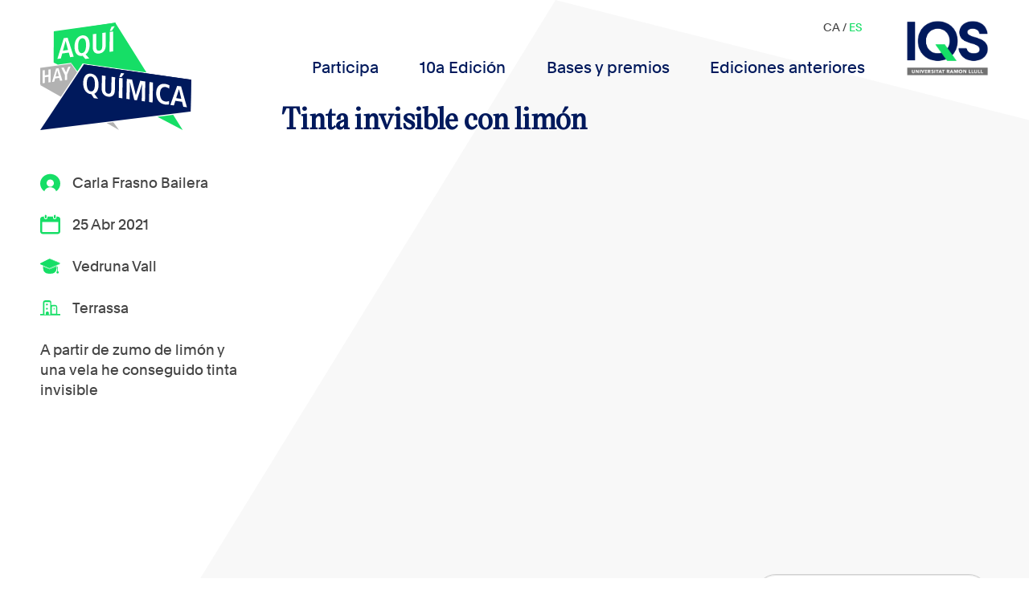

--- FILE ---
content_type: text/html; charset=UTF-8
request_url: https://aquihayquimica.iqs.edu/2021/04/25/tinta-invisible-amb-llimona/
body_size: 15699
content:
<!DOCTYPE html>
<html>
    <head>
        <meta charset='utf-8'>
        <meta name="viewport" content="width=device-width, initial-scale=1.0">

        <link rel="shortcut icon" href=""/>
        <title> &raquo; Tinta invisible con limón</title>
        <meta name='robots' content='max-image-preview:large' />
<link rel="alternate" hreflang="ca" href="https://aquihayquimica.iqs.edu/ca/2021/04/25/tinta-invisible-amb-llimona/" />
<link rel="alternate" hreflang="es" href="https://aquihayquimica.iqs.edu/2021/04/25/tinta-invisible-amb-llimona/" />
<link rel="alternate" hreflang="x-default" href="https://aquihayquimica.iqs.edu/2021/04/25/tinta-invisible-amb-llimona/" />
<link rel="alternate" type="application/rss+xml" title="Aquí hay química &raquo; Comentario Tinta invisible con limón del feed" href="https://aquihayquimica.iqs.edu/2021/04/25/tinta-invisible-amb-llimona/feed/" />
<script type="text/javascript">
/* <![CDATA[ */
window._wpemojiSettings = {"baseUrl":"https:\/\/s.w.org\/images\/core\/emoji\/15.0.3\/72x72\/","ext":".png","svgUrl":"https:\/\/s.w.org\/images\/core\/emoji\/15.0.3\/svg\/","svgExt":".svg","source":{"concatemoji":"https:\/\/aquihayquimica.iqs.edu\/wp-includes\/js\/wp-emoji-release.min.js?ver=6.5.7"}};
/*! This file is auto-generated */
!function(i,n){var o,s,e;function c(e){try{var t={supportTests:e,timestamp:(new Date).valueOf()};sessionStorage.setItem(o,JSON.stringify(t))}catch(e){}}function p(e,t,n){e.clearRect(0,0,e.canvas.width,e.canvas.height),e.fillText(t,0,0);var t=new Uint32Array(e.getImageData(0,0,e.canvas.width,e.canvas.height).data),r=(e.clearRect(0,0,e.canvas.width,e.canvas.height),e.fillText(n,0,0),new Uint32Array(e.getImageData(0,0,e.canvas.width,e.canvas.height).data));return t.every(function(e,t){return e===r[t]})}function u(e,t,n){switch(t){case"flag":return n(e,"\ud83c\udff3\ufe0f\u200d\u26a7\ufe0f","\ud83c\udff3\ufe0f\u200b\u26a7\ufe0f")?!1:!n(e,"\ud83c\uddfa\ud83c\uddf3","\ud83c\uddfa\u200b\ud83c\uddf3")&&!n(e,"\ud83c\udff4\udb40\udc67\udb40\udc62\udb40\udc65\udb40\udc6e\udb40\udc67\udb40\udc7f","\ud83c\udff4\u200b\udb40\udc67\u200b\udb40\udc62\u200b\udb40\udc65\u200b\udb40\udc6e\u200b\udb40\udc67\u200b\udb40\udc7f");case"emoji":return!n(e,"\ud83d\udc26\u200d\u2b1b","\ud83d\udc26\u200b\u2b1b")}return!1}function f(e,t,n){var r="undefined"!=typeof WorkerGlobalScope&&self instanceof WorkerGlobalScope?new OffscreenCanvas(300,150):i.createElement("canvas"),a=r.getContext("2d",{willReadFrequently:!0}),o=(a.textBaseline="top",a.font="600 32px Arial",{});return e.forEach(function(e){o[e]=t(a,e,n)}),o}function t(e){var t=i.createElement("script");t.src=e,t.defer=!0,i.head.appendChild(t)}"undefined"!=typeof Promise&&(o="wpEmojiSettingsSupports",s=["flag","emoji"],n.supports={everything:!0,everythingExceptFlag:!0},e=new Promise(function(e){i.addEventListener("DOMContentLoaded",e,{once:!0})}),new Promise(function(t){var n=function(){try{var e=JSON.parse(sessionStorage.getItem(o));if("object"==typeof e&&"number"==typeof e.timestamp&&(new Date).valueOf()<e.timestamp+604800&&"object"==typeof e.supportTests)return e.supportTests}catch(e){}return null}();if(!n){if("undefined"!=typeof Worker&&"undefined"!=typeof OffscreenCanvas&&"undefined"!=typeof URL&&URL.createObjectURL&&"undefined"!=typeof Blob)try{var e="postMessage("+f.toString()+"("+[JSON.stringify(s),u.toString(),p.toString()].join(",")+"));",r=new Blob([e],{type:"text/javascript"}),a=new Worker(URL.createObjectURL(r),{name:"wpTestEmojiSupports"});return void(a.onmessage=function(e){c(n=e.data),a.terminate(),t(n)})}catch(e){}c(n=f(s,u,p))}t(n)}).then(function(e){for(var t in e)n.supports[t]=e[t],n.supports.everything=n.supports.everything&&n.supports[t],"flag"!==t&&(n.supports.everythingExceptFlag=n.supports.everythingExceptFlag&&n.supports[t]);n.supports.everythingExceptFlag=n.supports.everythingExceptFlag&&!n.supports.flag,n.DOMReady=!1,n.readyCallback=function(){n.DOMReady=!0}}).then(function(){return e}).then(function(){var e;n.supports.everything||(n.readyCallback(),(e=n.source||{}).concatemoji?t(e.concatemoji):e.wpemoji&&e.twemoji&&(t(e.twemoji),t(e.wpemoji)))}))}((window,document),window._wpemojiSettings);
/* ]]> */
</script>
<style id='wp-emoji-styles-inline-css' type='text/css'>

	img.wp-smiley, img.emoji {
		display: inline !important;
		border: none !important;
		box-shadow: none !important;
		height: 1em !important;
		width: 1em !important;
		margin: 0 0.07em !important;
		vertical-align: -0.1em !important;
		background: none !important;
		padding: 0 !important;
	}
</style>
<link rel='stylesheet' id='wp-block-library-css' href='https://aquihayquimica.iqs.edu/wp-includes/css/dist/block-library/style.min.css?ver=6.5.7' type='text/css' media='all' />
<style id='classic-theme-styles-inline-css' type='text/css'>
/*! This file is auto-generated */
.wp-block-button__link{color:#fff;background-color:#32373c;border-radius:9999px;box-shadow:none;text-decoration:none;padding:calc(.667em + 2px) calc(1.333em + 2px);font-size:1.125em}.wp-block-file__button{background:#32373c;color:#fff;text-decoration:none}
</style>
<style id='global-styles-inline-css' type='text/css'>
body{--wp--preset--color--black: #000000;--wp--preset--color--cyan-bluish-gray: #abb8c3;--wp--preset--color--white: #ffffff;--wp--preset--color--pale-pink: #f78da7;--wp--preset--color--vivid-red: #cf2e2e;--wp--preset--color--luminous-vivid-orange: #ff6900;--wp--preset--color--luminous-vivid-amber: #fcb900;--wp--preset--color--light-green-cyan: #7bdcb5;--wp--preset--color--vivid-green-cyan: #00d084;--wp--preset--color--pale-cyan-blue: #8ed1fc;--wp--preset--color--vivid-cyan-blue: #0693e3;--wp--preset--color--vivid-purple: #9b51e0;--wp--preset--gradient--vivid-cyan-blue-to-vivid-purple: linear-gradient(135deg,rgba(6,147,227,1) 0%,rgb(155,81,224) 100%);--wp--preset--gradient--light-green-cyan-to-vivid-green-cyan: linear-gradient(135deg,rgb(122,220,180) 0%,rgb(0,208,130) 100%);--wp--preset--gradient--luminous-vivid-amber-to-luminous-vivid-orange: linear-gradient(135deg,rgba(252,185,0,1) 0%,rgba(255,105,0,1) 100%);--wp--preset--gradient--luminous-vivid-orange-to-vivid-red: linear-gradient(135deg,rgba(255,105,0,1) 0%,rgb(207,46,46) 100%);--wp--preset--gradient--very-light-gray-to-cyan-bluish-gray: linear-gradient(135deg,rgb(238,238,238) 0%,rgb(169,184,195) 100%);--wp--preset--gradient--cool-to-warm-spectrum: linear-gradient(135deg,rgb(74,234,220) 0%,rgb(151,120,209) 20%,rgb(207,42,186) 40%,rgb(238,44,130) 60%,rgb(251,105,98) 80%,rgb(254,248,76) 100%);--wp--preset--gradient--blush-light-purple: linear-gradient(135deg,rgb(255,206,236) 0%,rgb(152,150,240) 100%);--wp--preset--gradient--blush-bordeaux: linear-gradient(135deg,rgb(254,205,165) 0%,rgb(254,45,45) 50%,rgb(107,0,62) 100%);--wp--preset--gradient--luminous-dusk: linear-gradient(135deg,rgb(255,203,112) 0%,rgb(199,81,192) 50%,rgb(65,88,208) 100%);--wp--preset--gradient--pale-ocean: linear-gradient(135deg,rgb(255,245,203) 0%,rgb(182,227,212) 50%,rgb(51,167,181) 100%);--wp--preset--gradient--electric-grass: linear-gradient(135deg,rgb(202,248,128) 0%,rgb(113,206,126) 100%);--wp--preset--gradient--midnight: linear-gradient(135deg,rgb(2,3,129) 0%,rgb(40,116,252) 100%);--wp--preset--font-size--small: 13px;--wp--preset--font-size--medium: 20px;--wp--preset--font-size--large: 36px;--wp--preset--font-size--x-large: 42px;--wp--preset--spacing--20: 0.44rem;--wp--preset--spacing--30: 0.67rem;--wp--preset--spacing--40: 1rem;--wp--preset--spacing--50: 1.5rem;--wp--preset--spacing--60: 2.25rem;--wp--preset--spacing--70: 3.38rem;--wp--preset--spacing--80: 5.06rem;--wp--preset--shadow--natural: 6px 6px 9px rgba(0, 0, 0, 0.2);--wp--preset--shadow--deep: 12px 12px 50px rgba(0, 0, 0, 0.4);--wp--preset--shadow--sharp: 6px 6px 0px rgba(0, 0, 0, 0.2);--wp--preset--shadow--outlined: 6px 6px 0px -3px rgba(255, 255, 255, 1), 6px 6px rgba(0, 0, 0, 1);--wp--preset--shadow--crisp: 6px 6px 0px rgba(0, 0, 0, 1);}:where(.is-layout-flex){gap: 0.5em;}:where(.is-layout-grid){gap: 0.5em;}body .is-layout-flex{display: flex;}body .is-layout-flex{flex-wrap: wrap;align-items: center;}body .is-layout-flex > *{margin: 0;}body .is-layout-grid{display: grid;}body .is-layout-grid > *{margin: 0;}:where(.wp-block-columns.is-layout-flex){gap: 2em;}:where(.wp-block-columns.is-layout-grid){gap: 2em;}:where(.wp-block-post-template.is-layout-flex){gap: 1.25em;}:where(.wp-block-post-template.is-layout-grid){gap: 1.25em;}.has-black-color{color: var(--wp--preset--color--black) !important;}.has-cyan-bluish-gray-color{color: var(--wp--preset--color--cyan-bluish-gray) !important;}.has-white-color{color: var(--wp--preset--color--white) !important;}.has-pale-pink-color{color: var(--wp--preset--color--pale-pink) !important;}.has-vivid-red-color{color: var(--wp--preset--color--vivid-red) !important;}.has-luminous-vivid-orange-color{color: var(--wp--preset--color--luminous-vivid-orange) !important;}.has-luminous-vivid-amber-color{color: var(--wp--preset--color--luminous-vivid-amber) !important;}.has-light-green-cyan-color{color: var(--wp--preset--color--light-green-cyan) !important;}.has-vivid-green-cyan-color{color: var(--wp--preset--color--vivid-green-cyan) !important;}.has-pale-cyan-blue-color{color: var(--wp--preset--color--pale-cyan-blue) !important;}.has-vivid-cyan-blue-color{color: var(--wp--preset--color--vivid-cyan-blue) !important;}.has-vivid-purple-color{color: var(--wp--preset--color--vivid-purple) !important;}.has-black-background-color{background-color: var(--wp--preset--color--black) !important;}.has-cyan-bluish-gray-background-color{background-color: var(--wp--preset--color--cyan-bluish-gray) !important;}.has-white-background-color{background-color: var(--wp--preset--color--white) !important;}.has-pale-pink-background-color{background-color: var(--wp--preset--color--pale-pink) !important;}.has-vivid-red-background-color{background-color: var(--wp--preset--color--vivid-red) !important;}.has-luminous-vivid-orange-background-color{background-color: var(--wp--preset--color--luminous-vivid-orange) !important;}.has-luminous-vivid-amber-background-color{background-color: var(--wp--preset--color--luminous-vivid-amber) !important;}.has-light-green-cyan-background-color{background-color: var(--wp--preset--color--light-green-cyan) !important;}.has-vivid-green-cyan-background-color{background-color: var(--wp--preset--color--vivid-green-cyan) !important;}.has-pale-cyan-blue-background-color{background-color: var(--wp--preset--color--pale-cyan-blue) !important;}.has-vivid-cyan-blue-background-color{background-color: var(--wp--preset--color--vivid-cyan-blue) !important;}.has-vivid-purple-background-color{background-color: var(--wp--preset--color--vivid-purple) !important;}.has-black-border-color{border-color: var(--wp--preset--color--black) !important;}.has-cyan-bluish-gray-border-color{border-color: var(--wp--preset--color--cyan-bluish-gray) !important;}.has-white-border-color{border-color: var(--wp--preset--color--white) !important;}.has-pale-pink-border-color{border-color: var(--wp--preset--color--pale-pink) !important;}.has-vivid-red-border-color{border-color: var(--wp--preset--color--vivid-red) !important;}.has-luminous-vivid-orange-border-color{border-color: var(--wp--preset--color--luminous-vivid-orange) !important;}.has-luminous-vivid-amber-border-color{border-color: var(--wp--preset--color--luminous-vivid-amber) !important;}.has-light-green-cyan-border-color{border-color: var(--wp--preset--color--light-green-cyan) !important;}.has-vivid-green-cyan-border-color{border-color: var(--wp--preset--color--vivid-green-cyan) !important;}.has-pale-cyan-blue-border-color{border-color: var(--wp--preset--color--pale-cyan-blue) !important;}.has-vivid-cyan-blue-border-color{border-color: var(--wp--preset--color--vivid-cyan-blue) !important;}.has-vivid-purple-border-color{border-color: var(--wp--preset--color--vivid-purple) !important;}.has-vivid-cyan-blue-to-vivid-purple-gradient-background{background: var(--wp--preset--gradient--vivid-cyan-blue-to-vivid-purple) !important;}.has-light-green-cyan-to-vivid-green-cyan-gradient-background{background: var(--wp--preset--gradient--light-green-cyan-to-vivid-green-cyan) !important;}.has-luminous-vivid-amber-to-luminous-vivid-orange-gradient-background{background: var(--wp--preset--gradient--luminous-vivid-amber-to-luminous-vivid-orange) !important;}.has-luminous-vivid-orange-to-vivid-red-gradient-background{background: var(--wp--preset--gradient--luminous-vivid-orange-to-vivid-red) !important;}.has-very-light-gray-to-cyan-bluish-gray-gradient-background{background: var(--wp--preset--gradient--very-light-gray-to-cyan-bluish-gray) !important;}.has-cool-to-warm-spectrum-gradient-background{background: var(--wp--preset--gradient--cool-to-warm-spectrum) !important;}.has-blush-light-purple-gradient-background{background: var(--wp--preset--gradient--blush-light-purple) !important;}.has-blush-bordeaux-gradient-background{background: var(--wp--preset--gradient--blush-bordeaux) !important;}.has-luminous-dusk-gradient-background{background: var(--wp--preset--gradient--luminous-dusk) !important;}.has-pale-ocean-gradient-background{background: var(--wp--preset--gradient--pale-ocean) !important;}.has-electric-grass-gradient-background{background: var(--wp--preset--gradient--electric-grass) !important;}.has-midnight-gradient-background{background: var(--wp--preset--gradient--midnight) !important;}.has-small-font-size{font-size: var(--wp--preset--font-size--small) !important;}.has-medium-font-size{font-size: var(--wp--preset--font-size--medium) !important;}.has-large-font-size{font-size: var(--wp--preset--font-size--large) !important;}.has-x-large-font-size{font-size: var(--wp--preset--font-size--x-large) !important;}
.wp-block-navigation a:where(:not(.wp-element-button)){color: inherit;}
:where(.wp-block-post-template.is-layout-flex){gap: 1.25em;}:where(.wp-block-post-template.is-layout-grid){gap: 1.25em;}
:where(.wp-block-columns.is-layout-flex){gap: 2em;}:where(.wp-block-columns.is-layout-grid){gap: 2em;}
.wp-block-pullquote{font-size: 1.5em;line-height: 1.6;}
</style>
<link rel='stylesheet' id='wpml-blocks-css' href='https://aquihayquimica.iqs.edu/wp-content/plugins/sitepress-multilingual-cms/dist/css/blocks/styles.css?ver=4.6.9' type='text/css' media='all' />
<link rel='stylesheet' id='contact-form-7-css' href='https://aquihayquimica.iqs.edu/wp-content/plugins/contact-form-7/includes/css/styles.css?ver=5.9.3' type='text/css' media='all' />
<link rel='stylesheet' id='fontawesome-css' href='https://aquihayquimica.iqs.edu/wp-content/plugins/easy-social-sharing/assets/css/font-awesome.min.css?ver=1.3.6' type='text/css' media='all' />
<link rel='stylesheet' id='easy-social-sharing-general-css' href='https://aquihayquimica.iqs.edu/wp-content/plugins/easy-social-sharing/assets/css/easy-social-sharing.css?ver=1.3.6' type='text/css' media='all' />
<link rel='stylesheet' id='wp-ulike-css' href='https://aquihayquimica.iqs.edu/wp-content/plugins/wp-ulike/assets/css/wp-ulike.min.css?ver=4.7.0' type='text/css' media='all' />
<link rel='stylesheet' id='wpml-legacy-dropdown-click-0-css' href='https://aquihayquimica.iqs.edu/wp-content/plugins/sitepress-multilingual-cms/templates/language-switchers/legacy-dropdown-click/style.min.css?ver=1' type='text/css' media='all' />
<link rel='stylesheet' id='fonts-css' href='https://aquihayquimica.iqs.edu/wp-content/themes/aquihayquimica/css/fonts/fonts.css?ver=1.0.1' type='text/css' media='all' />
<link rel='stylesheet' id='estilcss-css' href='https://aquihayquimica.iqs.edu/wp-content/themes/aquihayquimica/css/estil.css?ver=1.0.9' type='text/css' media='all' />
<link rel='stylesheet' id='responsive-css' href='https://aquihayquimica.iqs.edu/wp-content/themes/aquihayquimica/css/responsive.css?ver=1.0.8' type='text/css' media='all' />
<link rel='stylesheet' id='selectizecss-css' href='https://aquihayquimica.iqs.edu/wp-content/themes/aquihayquimica/selectize/css/selectize.css?ver=1.0.0' type='text/css' media='all' />
<script type="text/javascript" src="https://aquihayquimica.iqs.edu/wp-includes/js/jquery/jquery.min.js?ver=3.7.1" id="jquery-core-js"></script>
<script type="text/javascript" src="https://aquihayquimica.iqs.edu/wp-includes/js/jquery/jquery-migrate.min.js?ver=3.4.1" id="jquery-migrate-js"></script>
<script type="text/javascript" src="https://aquihayquimica.iqs.edu/wp-content/plugins/sitepress-multilingual-cms/templates/language-switchers/legacy-dropdown-click/script.min.js?ver=1" id="wpml-legacy-dropdown-click-0-js"></script>
<link rel="https://api.w.org/" href="https://aquihayquimica.iqs.edu/wp-json/" /><link rel="alternate" type="application/json" href="https://aquihayquimica.iqs.edu/wp-json/wp/v2/posts/9171" /><link rel="EditURI" type="application/rsd+xml" title="RSD" href="https://aquihayquimica.iqs.edu/xmlrpc.php?rsd" />
<meta name="generator" content="WordPress 6.5.7" />
<link rel="canonical" href="https://aquihayquimica.iqs.edu/2021/04/25/tinta-invisible-amb-llimona/" />
<link rel='shortlink' href='https://aquihayquimica.iqs.edu/?p=9171' />
<link rel="alternate" type="application/json+oembed" href="https://aquihayquimica.iqs.edu/wp-json/oembed/1.0/embed?url=https%3A%2F%2Faquihayquimica.iqs.edu%2F2021%2F04%2F25%2Ftinta-invisible-amb-llimona%2F" />
<link rel="alternate" type="text/xml+oembed" href="https://aquihayquimica.iqs.edu/wp-json/oembed/1.0/embed?url=https%3A%2F%2Faquihayquimica.iqs.edu%2F2021%2F04%2F25%2Ftinta-invisible-amb-llimona%2F&#038;format=xml" />
<meta name="generator" content="WPML ver:4.6.9 stt:8,2;" />
<style type="text/css">.recentcomments a{display:inline !important;padding:0 !important;margin:0 !important;}</style><link rel="icon" href="https://aquihayquimica.iqs.edu/wp-content/uploads/2024/03/iqs-favicon-192-150x150.png" sizes="32x32" />
<link rel="icon" href="https://aquihayquimica.iqs.edu/wp-content/uploads/2024/03/iqs-favicon-192.png" sizes="192x192" />
<link rel="apple-touch-icon" href="https://aquihayquimica.iqs.edu/wp-content/uploads/2024/03/iqs-favicon-192.png" />
<meta name="msapplication-TileImage" content="https://aquihayquimica.iqs.edu/wp-content/uploads/2024/03/iqs-favicon-192.png" />
		<style type="text/css" id="wp-custom-css">
			.wp-block-image img{
	height: auto;
}

.mesinfo-button.compartir-button{
	display: none;
}

.hide{
	display: none !important;
}

.block-background{
	background: #fff;
  box-shadow: 0px 0px 6px #ccc;
  padding: 1em 1em;
  box-sizing: border-box;
  display: flex;
  flex-flow: column wrap;
  align-content: flex-start;
}

.small-gap{
	gap: 20px !important;
}
.small-gap .wp-block-column:not(:first-child){
	margin-left: 0;
}
.no-margin-bottom{
	margin-bottom: 0 !important;
}
.no-margin-top{
	margin-top: 0 !important;
}

.entries-wrapper.ganadors {
	gap: 50px;
}		</style>
		<style id="wpforms-css-vars-root">
				:root {
					--wpforms-field-border-radius: 3px;
--wpforms-field-background-color: #ffffff;
--wpforms-field-border-color: rgba( 0, 0, 0, 0.25 );
--wpforms-field-text-color: rgba( 0, 0, 0, 0.7 );
--wpforms-label-color: rgba( 0, 0, 0, 0.85 );
--wpforms-label-sublabel-color: rgba( 0, 0, 0, 0.55 );
--wpforms-label-error-color: #d63637;
--wpforms-button-border-radius: 3px;
--wpforms-button-background-color: #066aab;
--wpforms-button-text-color: #ffffff;
--wpforms-page-break-color: #066aab;
--wpforms-field-size-input-height: 43px;
--wpforms-field-size-input-spacing: 15px;
--wpforms-field-size-font-size: 16px;
--wpforms-field-size-line-height: 19px;
--wpforms-field-size-padding-h: 14px;
--wpforms-field-size-checkbox-size: 16px;
--wpforms-field-size-sublabel-spacing: 5px;
--wpforms-field-size-icon-size: 1;
--wpforms-label-size-font-size: 16px;
--wpforms-label-size-line-height: 19px;
--wpforms-label-size-sublabel-font-size: 14px;
--wpforms-label-size-sublabel-line-height: 17px;
--wpforms-button-size-font-size: 17px;
--wpforms-button-size-height: 41px;
--wpforms-button-size-padding-h: 15px;
--wpforms-button-size-margin-top: 10px;

				}
			</style>

<!-- Global site tag (gtag.js) - Google Analytics -->
<script async src="https://www.googletagmanager.com/gtag/js?id=UA-58876471-1"></script>
<script>
  window.dataLayer = window.dataLayer || [];
  function gtag(){dataLayer.push(arguments);}
  gtag('js', new Date());

  gtag('config', 'UA-58876471-1');
</script>



    </head>

    <body data-rsssl=1 class="post-template-default single single-post postid-9171 single-format-standard wp-custom-logo">

    <nav id="header">
        <div class="logo">
            <a href="https://aquihayquimica.iqs.edu">
                <img width="150" height="107" src="https://aquihayquimica.iqs.edu/wp-content/uploads/2024/03/logo_ahq_ok.svg" class="attachment-thumbnail size-thumbnail" alt="" decoding="async" />            </a>
        </div>
        
        <div id="main-menu">
            <div class="menu-primary-container"><ul id="menu-primary" class="menu"><li id="menu-item-5564" class="menu-item menu-item-type-post_type menu-item-object-page menu-item-5564"><a href="https://aquihayquimica.iqs.edu/participa/">Participa</a></li>
<li id="menu-item-66296" class="menu-item menu-item-type-post_type menu-item-object-page menu-item-66296"><a href="https://aquihayquimica.iqs.edu/votaciones/">10a Edición</a></li>
<li id="menu-item-5576" class="menu-item menu-item-type-post_type menu-item-object-page menu-item-5576"><a href="https://aquihayquimica.iqs.edu/bases-y-premios/">Bases y premios</a></li>
<li id="menu-item-5541" class="menu-item menu-item-type-post_type menu-item-object-page menu-item-5541"><a href="https://aquihayquimica.iqs.edu/ediciones-anteriores/">Ediciones anteriores</a></li>
</ul></div>            <div class="logo-iqs">
                <img width="1115" height="759" src="https://aquihayquimica.iqs.edu/wp-content/uploads/2024/02/logo_IQS_2024-2.png" class="attachment-full size-full" alt="" decoding="async" fetchpriority="high" srcset="https://aquihayquimica.iqs.edu/wp-content/uploads/2024/02/logo_IQS_2024-2.png 1115w, https://aquihayquimica.iqs.edu/wp-content/uploads/2024/02/logo_IQS_2024-2-300x204.png 300w, https://aquihayquimica.iqs.edu/wp-content/uploads/2024/02/logo_IQS_2024-2-1024x697.png 1024w, https://aquihayquimica.iqs.edu/wp-content/uploads/2024/02/logo_IQS_2024-2-768x523.png 768w" sizes="(max-width: 1115px) 100vw, 1115px" />            </div>
            <div class="language_selector">
                <span class="userlogged">
                                                </span>
                <a href="https://aquihayquimica.iqs.edu/ca/2021/04/25/tinta-invisible-amb-llimona/">ca</a> / <a class="current" href="https://aquihayquimica.iqs.edu/2021/04/25/tinta-invisible-amb-llimona/">es</a>            </div>
        </div>

        <div id="menu-button">
            <div class="lineamenu"></div>
            <div class="lineamenu"></div>
            <div class="lineamenu"></div>
        </div>
    </nav>

    <div id="side-menu">
        <div class="language_selector">
            <a href="https://aquihayquimica.iqs.edu/ca/2021/04/25/tinta-invisible-amb-llimona/">ca</a> / <a class="current" href="https://aquihayquimica.iqs.edu/2021/04/25/tinta-invisible-amb-llimona/">es</a>        </div>
        <div class="menu-primary-container"><ul id="menu-primary-1" class="menu"><li class="menu-item menu-item-type-post_type menu-item-object-page menu-item-5564"><a href="https://aquihayquimica.iqs.edu/participa/">Participa</a></li>
<li class="menu-item menu-item-type-post_type menu-item-object-page menu-item-66296"><a href="https://aquihayquimica.iqs.edu/votaciones/">10a Edición</a></li>
<li class="menu-item menu-item-type-post_type menu-item-object-page menu-item-5576"><a href="https://aquihayquimica.iqs.edu/bases-y-premios/">Bases y premios</a></li>
<li class="menu-item menu-item-type-post_type menu-item-object-page menu-item-5541"><a href="https://aquihayquimica.iqs.edu/ediciones-anteriores/">Ediciones anteriores</a></li>
</ul></div>
    </div>

    <div id="content">
<div class="single-page">


           <div class="fitxa-wrapper">
   				<div style="display:none;">
					array(17) {
  ["_cf7_2_post_form_submitted"]=>
  array(1) {
    [0]=>
    string(3) "yes"
  }
  ["_wpml_word_count"]=>
  array(1) {
    [0]=>
    string(44) "{"total":0,"to_translate":{"ca":21,"es":21}}"
  }
  ["_alp_processed"]=>
  array(1) {
    [0]=>
    string(10) "1619366545"
  }
  ["inline_featured_image"]=>
  array(1) {
    [0]=>
    string(1) "0"
  }
  ["nombre_del_profesor"]=>
  array(1) {
    [0]=>
    string(13) "Cristina Vila"
  }
  ["ciudad"]=>
  array(1) {
    [0]=>
    string(8) "Terrassa"
  }
  ["colegio"]=>
  array(1) {
    [0]=>
    string(12) "Vedruna Vall"
  }
  ["nick_concursante"]=>
  array(1) {
    [0]=>
    string(20) "Carla Frasno Bailera"
  }
  ["id_de_video"]=>
  array(1) {
    [0]=>
    string(28) "https://youtu.be/NwH0NUrq6go"
  }
  ["_wp_old_date"]=>
  array(1) {
    [0]=>
    string(10) "2021-04-22"
  }
  ["_wpml_media_has_media"]=>
  array(1) {
    [0]=>
    string(1) "1"
  }
  ["_wpml_media_duplicate"]=>
  array(1) {
    [0]=>
    string(1) "0"
  }
  ["_wpml_media_featured"]=>
  array(1) {
    [0]=>
    string(1) "0"
  }
  ["_thumbnail_id"]=>
  array(1) {
    [0]=>
    string(4) "9170"
  }
  ["_edit_lock"]=>
  array(1) {
    [0]=>
    string(12) "1619366570:3"
  }
  ["_last_translation_edit_mode"]=>
  array(1) {
    [0]=>
    string(13) "native-editor"
  }
  ["_edit_last"]=>
  array(1) {
    [0]=>
    string(1) "3"
  }
}
			   </div>
                <div class="dades">
                    <div class="dada-icon"><img width="150" height="129" src="https://aquihayquimica.iqs.edu/wp-content/uploads/2024/03/usericon.svg" class="attachment-thumbnail size-thumbnail" alt="" decoding="async" />Carla Frasno Bailera</div>
                                        <div class="dada-icon"><img width="150" height="143" src="https://aquihayquimica.iqs.edu/wp-content/uploads/2024/03/calendaricon.svg" class="attachment-thumbnail size-thumbnail" alt="" decoding="async" />25 Abr 2021</div>
                    <div class="dada-icon"><img width="150" height="109" src="https://aquihayquimica.iqs.edu/wp-content/uploads/2024/03/escolaicon.svg" class="attachment-thumbnail size-thumbnail" alt="" decoding="async" loading="lazy" />Vedruna Vall</div>
                    <div class="dada-icon"><img width="150" height="113" src="https://aquihayquimica.iqs.edu/wp-content/uploads/2024/03/ciutaticon.svg" class="attachment-thumbnail size-thumbnail" alt="" decoding="async" loading="lazy" />Terrassa</div>
                    <p>A partir de zumo de limón y una vela he conseguido tinta invisible</p>
                    <div class="popupshare">
                                                <a target="_blank" href="https://www.facebook.com/sharer/sharer.php?u=https%3A%2F%2Faquihayquimica.iqs.edu%2F2021%2F04%2F25%2Ftinta-invisible-amb-llimona%2F"><img width="1" height="1" src="https://aquihayquimica.iqs.edu/wp-content/uploads/2019/10/facebook.svg" class="attachment-thumbnail size-thumbnail" alt="" decoding="async" loading="lazy" /></a>
                        <a target="_blank" href="https://twitter.com/intent/tweet/?text=Tinta invisible con limón&amp;url=https%3A%2F%2Faquihayquimica.iqs.edu%2F2021%2F04%2F25%2Ftinta-invisible-amb-llimona%2F"><img width="1" height="1" src="https://aquihayquimica.iqs.edu/wp-content/uploads/2019/10/twitter.svg" class="attachment-thumbnail size-thumbnail" alt="" decoding="async" loading="lazy" /></a>
                    </div>
                </div>
                
                <div class="video">
                                        <h1>Tinta invisible con limón</h1>
                    <div class="iframe-wrapper">

                        <iframe id="ytplayer" type="text/html" src="https://www.youtube.com/embed/NwH0NUrq6go?autoplay=0&rel=0" frameborder="0"></iframe>
                    </div>
                </div>
            </div>

    <div class="barra-filtres">
        <form class="cercador" id="cercador_form" action="/2021/04/25/tinta-invisible-amb-llimona/" method="post">
            <input type="text" name="text_cerca" value="">            <input type="submit" value="Buscar" >
            <select name="filtre_ordre" id="filtre_ordre">
                <option value="rand">Aleatorio</option>
                <option  value="DESC">Más recientes </option>
                <option  value="ASC">Más antiguos</option>
            </select>
        </form>
    </div>

    <div class="entries-wrapper">
    <div class="video-entry-div-wrapper"><a href="https://aquihayquimica.iqs.edu/2021/05/01/elements-quimics-presents-a-la-nostra-alimentacio/" class="video-entry-wrapper">
    <div class="title">Elementos químicos presentes en nuestra alimentación</div>
    <div class="participant dada-icon"><img width="150" height="129" src="https://aquihayquimica.iqs.edu/wp-content/uploads/2024/03/usericon.svg" class="attachment-thumbnail size-thumbnail" alt="" decoding="async" loading="lazy" />Xavier Melero Torras</div>
    <div class="video-preview-wrapper">
        <div class="video-overlay">
            <img width="1" height="1" src="https://aquihayquimica.iqs.edu/wp-content/uploads/2019/10/playicon.svg" class="attachment-thumbnail size-thumbnail" alt="" decoding="async" loading="lazy" />            <div class="background"></div>
        </div>
        <img width="400" height="226" src="https://aquihayquimica.iqs.edu/wp-content/uploads/2021/04/XavierMeleroTorras.jpg" class="attachment-post-thumbnail size-post-thumbnail wp-post-image" alt="" decoding="async" loading="lazy" srcset="https://aquihayquimica.iqs.edu/wp-content/uploads/2021/04/XavierMeleroTorras.jpg 400w, https://aquihayquimica.iqs.edu/wp-content/uploads/2021/04/XavierMeleroTorras-300x170.jpg 300w" sizes="(max-width: 400px) 100vw, 400px" />    </div>
    <div class="accions">
        <p class="mesinfo-button singlebutton" >Más información </p>
    </div>
</a></div><div class="video-entry-div-wrapper"><a href="https://aquihayquimica.iqs.edu/2021/04/25/aqui-hi-ha-quimica-cremes-solars/" class="video-entry-wrapper">
    <div class="title">Cremas solares</div>
    <div class="participant dada-icon"><img width="150" height="129" src="https://aquihayquimica.iqs.edu/wp-content/uploads/2024/03/usericon.svg" class="attachment-thumbnail size-thumbnail" alt="" decoding="async" loading="lazy" />Ricard Vergés Reverter</div>
    <div class="video-preview-wrapper">
        <div class="video-overlay">
            <img width="1" height="1" src="https://aquihayquimica.iqs.edu/wp-content/uploads/2019/10/playicon.svg" class="attachment-thumbnail size-thumbnail" alt="" decoding="async" loading="lazy" />            <div class="background"></div>
        </div>
        <img width="400" height="226" src="https://aquihayquimica.iqs.edu/wp-content/uploads/2021/04/RicardVergesReverter.jpg" class="attachment-post-thumbnail size-post-thumbnail wp-post-image" alt="" decoding="async" loading="lazy" srcset="https://aquihayquimica.iqs.edu/wp-content/uploads/2021/04/RicardVergesReverter.jpg 400w, https://aquihayquimica.iqs.edu/wp-content/uploads/2021/04/RicardVergesReverter-300x170.jpg 300w" sizes="(max-width: 400px) 100vw, 400px" />    </div>
    <div class="accions">
        <p class="mesinfo-button singlebutton" >Más información </p>
    </div>
</a></div><div class="video-entry-div-wrapper"><a href="https://aquihayquimica.iqs.edu/2021/04/27/la-cocacola-y-el-oxido/" class="video-entry-wrapper">
    <div class="title">La Coca-Cola y el óxido</div>
    <div class="participant dada-icon"><img width="150" height="129" src="https://aquihayquimica.iqs.edu/wp-content/uploads/2024/03/usericon.svg" class="attachment-thumbnail size-thumbnail" alt="" decoding="async" loading="lazy" />Joan Bañares Jiménez</div>
    <div class="video-preview-wrapper">
        <div class="video-overlay">
            <img width="1" height="1" src="https://aquihayquimica.iqs.edu/wp-content/uploads/2019/10/playicon.svg" class="attachment-thumbnail size-thumbnail" alt="" decoding="async" loading="lazy" />            <div class="background"></div>
        </div>
        <img width="400" height="226" src="https://aquihayquimica.iqs.edu/wp-content/uploads/2021/04/JoanBanaresJimenez.jpg" class="attachment-post-thumbnail size-post-thumbnail wp-post-image" alt="" decoding="async" loading="lazy" srcset="https://aquihayquimica.iqs.edu/wp-content/uploads/2021/04/JoanBanaresJimenez.jpg 400w, https://aquihayquimica.iqs.edu/wp-content/uploads/2021/04/JoanBanaresJimenez-300x170.jpg 300w" sizes="(max-width: 400px) 100vw, 400px" />    </div>
    <div class="accions">
        <p class="mesinfo-button singlebutton" >Más información </p>
    </div>
</a></div><div class="video-entry-div-wrapper"><a href="https://aquihayquimica.iqs.edu/2021/04/29/la-quimica-forense-2/" class="video-entry-wrapper">
    <div class="title">La química forense</div>
    <div class="participant dada-icon"><img width="150" height="129" src="https://aquihayquimica.iqs.edu/wp-content/uploads/2024/03/usericon.svg" class="attachment-thumbnail size-thumbnail" alt="" decoding="async" loading="lazy" />Pol Guarch Bosom</div>
    <div class="video-preview-wrapper">
        <div class="video-overlay">
            <img width="1" height="1" src="https://aquihayquimica.iqs.edu/wp-content/uploads/2019/10/playicon.svg" class="attachment-thumbnail size-thumbnail" alt="" decoding="async" loading="lazy" />            <div class="background"></div>
        </div>
        <img width="400" height="226" src="https://aquihayquimica.iqs.edu/wp-content/uploads/2021/04/PolGuarchBosom.jpg" class="attachment-post-thumbnail size-post-thumbnail wp-post-image" alt="" decoding="async" loading="lazy" srcset="https://aquihayquimica.iqs.edu/wp-content/uploads/2021/04/PolGuarchBosom.jpg 400w, https://aquihayquimica.iqs.edu/wp-content/uploads/2021/04/PolGuarchBosom-300x170.jpg 300w" sizes="(max-width: 400px) 100vw, 400px" />    </div>
    <div class="accions">
        <p class="mesinfo-button singlebutton" >Más información </p>
    </div>
</a></div><div class="video-entry-div-wrapper"><a href="https://aquihayquimica.iqs.edu/2021/04/24/com-es-possible-que-una-pila-pugui-generar-electricitat/" class="video-entry-wrapper">
    <div class="title">¿Cómo es posible que una pila pueda generar electricidad?</div>
    <div class="participant dada-icon"><img width="150" height="129" src="https://aquihayquimica.iqs.edu/wp-content/uploads/2024/03/usericon.svg" class="attachment-thumbnail size-thumbnail" alt="" decoding="async" loading="lazy" />Karla Vidal Jiménez</div>
    <div class="video-preview-wrapper">
        <div class="video-overlay">
            <img width="1" height="1" src="https://aquihayquimica.iqs.edu/wp-content/uploads/2019/10/playicon.svg" class="attachment-thumbnail size-thumbnail" alt="" decoding="async" loading="lazy" />            <div class="background"></div>
        </div>
        <img width="400" height="226" src="https://aquihayquimica.iqs.edu/wp-content/uploads/2021/04/KarlaVidalJimenez.jpg" class="attachment-post-thumbnail size-post-thumbnail wp-post-image" alt="" decoding="async" loading="lazy" srcset="https://aquihayquimica.iqs.edu/wp-content/uploads/2021/04/KarlaVidalJimenez.jpg 400w, https://aquihayquimica.iqs.edu/wp-content/uploads/2021/04/KarlaVidalJimenez-300x170.jpg 300w" sizes="(max-width: 400px) 100vw, 400px" />    </div>
    <div class="accions">
        <p class="mesinfo-button singlebutton" >Más información </p>
    </div>
</a></div><div class="video-entry-div-wrapper"><a href="https://aquihayquimica.iqs.edu/2021/05/01/la-quimica-a-casa-2/" class="video-entry-wrapper">
    <div class="title">La química en casa</div>
    <div class="participant dada-icon"><img width="150" height="129" src="https://aquihayquimica.iqs.edu/wp-content/uploads/2024/03/usericon.svg" class="attachment-thumbnail size-thumbnail" alt="" decoding="async" loading="lazy" />Ariadna Forcada Edo</div>
    <div class="video-preview-wrapper">
        <div class="video-overlay">
            <img width="1" height="1" src="https://aquihayquimica.iqs.edu/wp-content/uploads/2019/10/playicon.svg" class="attachment-thumbnail size-thumbnail" alt="" decoding="async" loading="lazy" />            <div class="background"></div>
        </div>
        <img width="400" height="226" src="https://aquihayquimica.iqs.edu/wp-content/uploads/2021/04/AriadnaForcadaEdo.jpg" class="attachment-post-thumbnail size-post-thumbnail wp-post-image" alt="" decoding="async" loading="lazy" srcset="https://aquihayquimica.iqs.edu/wp-content/uploads/2021/04/AriadnaForcadaEdo.jpg 400w, https://aquihayquimica.iqs.edu/wp-content/uploads/2021/04/AriadnaForcadaEdo-300x170.jpg 300w" sizes="(max-width: 400px) 100vw, 400px" />    </div>
    <div class="accions">
        <p class="mesinfo-button singlebutton" >Más información </p>
    </div>
</a></div><div class="video-entry-div-wrapper"><a href="https://aquihayquimica.iqs.edu/2021/04/30/combustio-extinguida/" class="video-entry-wrapper">
    <div class="title">Combustión extinguida</div>
    <div class="participant dada-icon"><img width="150" height="129" src="https://aquihayquimica.iqs.edu/wp-content/uploads/2024/03/usericon.svg" class="attachment-thumbnail size-thumbnail" alt="" decoding="async" loading="lazy" />Júlia Madurell Rojas</div>
    <div class="video-preview-wrapper">
        <div class="video-overlay">
            <img width="1" height="1" src="https://aquihayquimica.iqs.edu/wp-content/uploads/2019/10/playicon.svg" class="attachment-thumbnail size-thumbnail" alt="" decoding="async" loading="lazy" />            <div class="background"></div>
        </div>
        <img width="400" height="226" src="https://aquihayquimica.iqs.edu/wp-content/uploads/2021/04/Julia-Madurell-Rojas.jpg" class="attachment-post-thumbnail size-post-thumbnail wp-post-image" alt="" decoding="async" loading="lazy" srcset="https://aquihayquimica.iqs.edu/wp-content/uploads/2021/04/Julia-Madurell-Rojas.jpg 400w, https://aquihayquimica.iqs.edu/wp-content/uploads/2021/04/Julia-Madurell-Rojas-300x170.jpg 300w" sizes="(max-width: 400px) 100vw, 400px" />    </div>
    <div class="accions">
        <p class="mesinfo-button singlebutton" >Más información </p>
    </div>
</a></div><div class="video-entry-div-wrapper"><a href="https://aquihayquimica.iqs.edu/2021/04/13/per-que-plorem-al-tallar-cebes/" class="video-entry-wrapper">
    <div class="title">¿Por qué lloramos al cortar cebollas?</div>
    <div class="participant dada-icon"><img width="150" height="129" src="https://aquihayquimica.iqs.edu/wp-content/uploads/2024/03/usericon.svg" class="attachment-thumbnail size-thumbnail" alt="" decoding="async" loading="lazy" />Àlex Torres Nart</div>
    <div class="video-preview-wrapper">
        <div class="video-overlay">
            <img width="1" height="1" src="https://aquihayquimica.iqs.edu/wp-content/uploads/2019/10/playicon.svg" class="attachment-thumbnail size-thumbnail" alt="" decoding="async" loading="lazy" />            <div class="background"></div>
        </div>
        <img width="400" height="226" src="https://aquihayquimica.iqs.edu/wp-content/uploads/2021/04/AlexTorresNart.jpg" class="attachment-post-thumbnail size-post-thumbnail wp-post-image" alt="" decoding="async" loading="lazy" srcset="https://aquihayquimica.iqs.edu/wp-content/uploads/2021/04/AlexTorresNart.jpg 400w, https://aquihayquimica.iqs.edu/wp-content/uploads/2021/04/AlexTorresNart-300x170.jpg 300w" sizes="(max-width: 400px) 100vw, 400px" />    </div>
    <div class="accions">
        <p class="mesinfo-button singlebutton" >Más información </p>
    </div>
</a></div><div class="video-entry-div-wrapper"><a href="https://aquihayquimica.iqs.edu/2021/05/01/la-quimica-en-lesport/" class="video-entry-wrapper">
    <div class="title">La química en el deporte</div>
    <div class="participant dada-icon"><img width="150" height="129" src="https://aquihayquimica.iqs.edu/wp-content/uploads/2024/03/usericon.svg" class="attachment-thumbnail size-thumbnail" alt="" decoding="async" loading="lazy" />Martina Miquel Folch</div>
    <div class="video-preview-wrapper">
        <div class="video-overlay">
            <img width="1" height="1" src="https://aquihayquimica.iqs.edu/wp-content/uploads/2019/10/playicon.svg" class="attachment-thumbnail size-thumbnail" alt="" decoding="async" loading="lazy" />            <div class="background"></div>
        </div>
        <img width="400" height="226" src="https://aquihayquimica.iqs.edu/wp-content/uploads/2021/04/MartinaMiquelFolch.jpg" class="attachment-post-thumbnail size-post-thumbnail wp-post-image" alt="" decoding="async" loading="lazy" srcset="https://aquihayquimica.iqs.edu/wp-content/uploads/2021/04/MartinaMiquelFolch.jpg 400w, https://aquihayquimica.iqs.edu/wp-content/uploads/2021/04/MartinaMiquelFolch-300x170.jpg 300w" sizes="(max-width: 400px) 100vw, 400px" />    </div>
    <div class="accions">
        <p class="mesinfo-button singlebutton" >Más información </p>
    </div>
</a></div><div class="video-entry-div-wrapper"><a href="https://aquihayquimica.iqs.edu/2021/05/01/la-serpiente-del-faraon-2/" class="video-entry-wrapper">
    <div class="title">La serpiente del faraón</div>
    <div class="participant dada-icon"><img width="150" height="129" src="https://aquihayquimica.iqs.edu/wp-content/uploads/2024/03/usericon.svg" class="attachment-thumbnail size-thumbnail" alt="" decoding="async" loading="lazy" />David Samón Torrella</div>
    <div class="video-preview-wrapper">
        <div class="video-overlay">
            <img width="1" height="1" src="https://aquihayquimica.iqs.edu/wp-content/uploads/2019/10/playicon.svg" class="attachment-thumbnail size-thumbnail" alt="" decoding="async" loading="lazy" />            <div class="background"></div>
        </div>
        <img width="400" height="226" src="https://aquihayquimica.iqs.edu/wp-content/uploads/2021/04/DavidSamonTorrella.jpg" class="attachment-post-thumbnail size-post-thumbnail wp-post-image" alt="" decoding="async" loading="lazy" srcset="https://aquihayquimica.iqs.edu/wp-content/uploads/2021/04/DavidSamonTorrella.jpg 400w, https://aquihayquimica.iqs.edu/wp-content/uploads/2021/04/DavidSamonTorrella-300x170.jpg 300w" sizes="(max-width: 400px) 100vw, 400px" />    </div>
    <div class="accions">
        <p class="mesinfo-button singlebutton" >Más información </p>
    </div>
</a></div><div class="video-entry-div-wrapper"><a href="https://aquihayquimica.iqs.edu/2021/04/29/tintar-una-flor/" class="video-entry-wrapper">
    <div class="title">Tintar una flor</div>
    <div class="participant dada-icon"><img width="150" height="129" src="https://aquihayquimica.iqs.edu/wp-content/uploads/2024/03/usericon.svg" class="attachment-thumbnail size-thumbnail" alt="" decoding="async" loading="lazy" />Laia Vicén Vázquez</div>
    <div class="video-preview-wrapper">
        <div class="video-overlay">
            <img width="1" height="1" src="https://aquihayquimica.iqs.edu/wp-content/uploads/2019/10/playicon.svg" class="attachment-thumbnail size-thumbnail" alt="" decoding="async" loading="lazy" />            <div class="background"></div>
        </div>
        <img width="400" height="226" src="https://aquihayquimica.iqs.edu/wp-content/uploads/2021/04/LaiaVicenVazquez.jpg" class="attachment-post-thumbnail size-post-thumbnail wp-post-image" alt="" decoding="async" loading="lazy" srcset="https://aquihayquimica.iqs.edu/wp-content/uploads/2021/04/LaiaVicenVazquez.jpg 400w, https://aquihayquimica.iqs.edu/wp-content/uploads/2021/04/LaiaVicenVazquez-300x170.jpg 300w" sizes="(max-width: 400px) 100vw, 400px" />    </div>
    <div class="accions">
        <p class="mesinfo-button singlebutton" >Más información </p>
    </div>
</a></div><div class="video-entry-div-wrapper"><a href="https://aquihayquimica.iqs.edu/2021/05/01/la-quimica-de-la-musica-2/" class="video-entry-wrapper">
    <div class="title">La química de la música</div>
    <div class="participant dada-icon"><img width="150" height="129" src="https://aquihayquimica.iqs.edu/wp-content/uploads/2024/03/usericon.svg" class="attachment-thumbnail size-thumbnail" alt="" decoding="async" loading="lazy" />Carme Eixarch Cid</div>
    <div class="video-preview-wrapper">
        <div class="video-overlay">
            <img width="1" height="1" src="https://aquihayquimica.iqs.edu/wp-content/uploads/2019/10/playicon.svg" class="attachment-thumbnail size-thumbnail" alt="" decoding="async" loading="lazy" />            <div class="background"></div>
        </div>
        <img width="400" height="226" src="https://aquihayquimica.iqs.edu/wp-content/uploads/2021/04/CarmeEixarchCid.jpg" class="attachment-post-thumbnail size-post-thumbnail wp-post-image" alt="" decoding="async" loading="lazy" srcset="https://aquihayquimica.iqs.edu/wp-content/uploads/2021/04/CarmeEixarchCid.jpg 400w, https://aquihayquimica.iqs.edu/wp-content/uploads/2021/04/CarmeEixarchCid-300x170.jpg 300w" sizes="(max-width: 400px) 100vw, 400px" />    </div>
    <div class="accions">
        <p class="mesinfo-button singlebutton" >Más información </p>
    </div>
</a></div><div class="video-entry-div-wrapper"><a href="https://aquihayquimica.iqs.edu/2021/04/30/la-quimioluminescencia/" class="video-entry-wrapper">
    <div class="title">La quimioluminiscencia</div>
    <div class="participant dada-icon"><img width="150" height="129" src="https://aquihayquimica.iqs.edu/wp-content/uploads/2024/03/usericon.svg" class="attachment-thumbnail size-thumbnail" alt="" decoding="async" loading="lazy" />Marina Reig Lòpez</div>
    <div class="video-preview-wrapper">
        <div class="video-overlay">
            <img width="1" height="1" src="https://aquihayquimica.iqs.edu/wp-content/uploads/2019/10/playicon.svg" class="attachment-thumbnail size-thumbnail" alt="" decoding="async" loading="lazy" />            <div class="background"></div>
        </div>
        <img width="400" height="226" src="https://aquihayquimica.iqs.edu/wp-content/uploads/2021/04/Marina-Reig-Lopez.jpg" class="attachment-post-thumbnail size-post-thumbnail wp-post-image" alt="" decoding="async" loading="lazy" srcset="https://aquihayquimica.iqs.edu/wp-content/uploads/2021/04/Marina-Reig-Lopez.jpg 400w, https://aquihayquimica.iqs.edu/wp-content/uploads/2021/04/Marina-Reig-Lopez-300x170.jpg 300w" sizes="(max-width: 400px) 100vw, 400px" />    </div>
    <div class="accions">
        <p class="mesinfo-button singlebutton" >Más información </p>
    </div>
</a></div><div class="video-entry-div-wrapper"><a href="https://aquihayquimica.iqs.edu/2021/04/30/com-afecta-la-quimica-a-la-nostra-vida-diaria/" class="video-entry-wrapper">
    <div class="title">Cómo afecta la química en nuestra vida diaria</div>
    <div class="participant dada-icon"><img width="150" height="129" src="https://aquihayquimica.iqs.edu/wp-content/uploads/2024/03/usericon.svg" class="attachment-thumbnail size-thumbnail" alt="" decoding="async" loading="lazy" />Tatiana Rovira Fernández</div>
    <div class="video-preview-wrapper">
        <div class="video-overlay">
            <img width="1" height="1" src="https://aquihayquimica.iqs.edu/wp-content/uploads/2019/10/playicon.svg" class="attachment-thumbnail size-thumbnail" alt="" decoding="async" loading="lazy" />            <div class="background"></div>
        </div>
        <img width="400" height="226" src="https://aquihayquimica.iqs.edu/wp-content/uploads/2021/04/Tatiana-Rovira-Fernandez.jpg" class="attachment-post-thumbnail size-post-thumbnail wp-post-image" alt="" decoding="async" loading="lazy" srcset="https://aquihayquimica.iqs.edu/wp-content/uploads/2021/04/Tatiana-Rovira-Fernandez.jpg 400w, https://aquihayquimica.iqs.edu/wp-content/uploads/2021/04/Tatiana-Rovira-Fernandez-300x170.jpg 300w" sizes="(max-width: 400px) 100vw, 400px" />    </div>
    <div class="accions">
        <p class="mesinfo-button singlebutton" >Más información </p>
    </div>
</a></div><div class="video-entry-div-wrapper"><a href="https://aquihayquimica.iqs.edu/2021/04/13/la-quimica-de-cada-mati-laia-prats/" class="video-entry-wrapper">
    <div class="title">La química de cada mañana</div>
    <div class="participant dada-icon"><img width="150" height="129" src="https://aquihayquimica.iqs.edu/wp-content/uploads/2024/03/usericon.svg" class="attachment-thumbnail size-thumbnail" alt="" decoding="async" loading="lazy" />Laia Prats Castillo</div>
    <div class="video-preview-wrapper">
        <div class="video-overlay">
            <img width="1" height="1" src="https://aquihayquimica.iqs.edu/wp-content/uploads/2019/10/playicon.svg" class="attachment-thumbnail size-thumbnail" alt="" decoding="async" loading="lazy" />            <div class="background"></div>
        </div>
        <img width="400" height="226" src="https://aquihayquimica.iqs.edu/wp-content/uploads/2021/04/Laia-Prats-Castillo.jpg" class="attachment-post-thumbnail size-post-thumbnail wp-post-image" alt="" decoding="async" loading="lazy" srcset="https://aquihayquimica.iqs.edu/wp-content/uploads/2021/04/Laia-Prats-Castillo.jpg 400w, https://aquihayquimica.iqs.edu/wp-content/uploads/2021/04/Laia-Prats-Castillo-300x170.jpg 300w" sizes="(max-width: 400px) 100vw, 400px" />    </div>
    <div class="accions">
        <p class="mesinfo-button singlebutton" >Más información </p>
    </div>
</a></div><div class="video-entry-div-wrapper"><a href="https://aquihayquimica.iqs.edu/2021/04/29/com-desinfectar-una-ferida/" class="video-entry-wrapper">
    <div class="title">¿Cómo desinfectar una herida?</div>
    <div class="participant dada-icon"><img width="150" height="129" src="https://aquihayquimica.iqs.edu/wp-content/uploads/2024/03/usericon.svg" class="attachment-thumbnail size-thumbnail" alt="" decoding="async" loading="lazy" />Gabriel Pagan</div>
    <div class="video-preview-wrapper">
        <div class="video-overlay">
            <img width="1" height="1" src="https://aquihayquimica.iqs.edu/wp-content/uploads/2019/10/playicon.svg" class="attachment-thumbnail size-thumbnail" alt="" decoding="async" loading="lazy" />            <div class="background"></div>
        </div>
        <img width="671" height="395" src="https://aquihayquimica.iqs.edu/wp-content/uploads/2021/04/GabrielPagan.jpg" class="attachment-post-thumbnail size-post-thumbnail wp-post-image" alt="" decoding="async" loading="lazy" srcset="https://aquihayquimica.iqs.edu/wp-content/uploads/2021/04/GabrielPagan.jpg 671w, https://aquihayquimica.iqs.edu/wp-content/uploads/2021/04/GabrielPagan-300x177.jpg 300w" sizes="(max-width: 671px) 100vw, 671px" />    </div>
    <div class="accions">
        <p class="mesinfo-button singlebutton" >Más información </p>
    </div>
</a></div><div class="video-entry-div-wrapper"><a href="https://aquihayquimica.iqs.edu/2021/05/01/que-passa-quimicament-si-cuino/" class="video-entry-wrapper">
    <div class="title">¿Qué pasa químicamente si cocino?</div>
    <div class="participant dada-icon"><img width="150" height="129" src="https://aquihayquimica.iqs.edu/wp-content/uploads/2024/03/usericon.svg" class="attachment-thumbnail size-thumbnail" alt="" decoding="async" loading="lazy" />Aina Encinas Prats</div>
    <div class="video-preview-wrapper">
        <div class="video-overlay">
            <img width="1" height="1" src="https://aquihayquimica.iqs.edu/wp-content/uploads/2019/10/playicon.svg" class="attachment-thumbnail size-thumbnail" alt="" decoding="async" loading="lazy" />            <div class="background"></div>
        </div>
        <img width="400" height="226" src="https://aquihayquimica.iqs.edu/wp-content/uploads/2021/05/AinaEncinasPrats.jpg" class="attachment-post-thumbnail size-post-thumbnail wp-post-image" alt="" decoding="async" loading="lazy" srcset="https://aquihayquimica.iqs.edu/wp-content/uploads/2021/05/AinaEncinasPrats.jpg 400w, https://aquihayquimica.iqs.edu/wp-content/uploads/2021/05/AinaEncinasPrats-300x170.jpg 300w" sizes="(max-width: 400px) 100vw, 400px" />    </div>
    <div class="accions">
        <p class="mesinfo-button singlebutton" >Más información </p>
    </div>
</a></div><div class="video-entry-div-wrapper"><a href="https://aquihayquimica.iqs.edu/2021/03/30/la-quimica-del-dia-a-dia-aqui/" class="video-entry-wrapper">
    <div class="title">La Química del día a día. Aquí</div>
    <div class="participant dada-icon"><img width="150" height="129" src="https://aquihayquimica.iqs.edu/wp-content/uploads/2024/03/usericon.svg" class="attachment-thumbnail size-thumbnail" alt="" decoding="async" loading="lazy" />Nil Riera Garriga</div>
    <div class="video-preview-wrapper">
        <div class="video-overlay">
            <img width="1" height="1" src="https://aquihayquimica.iqs.edu/wp-content/uploads/2019/10/playicon.svg" class="attachment-thumbnail size-thumbnail" alt="" decoding="async" loading="lazy" />            <div class="background"></div>
        </div>
        <img width="400" height="226" src="https://aquihayquimica.iqs.edu/wp-content/uploads/2021/03/Nil-Riera-Garriga.jpg" class="attachment-post-thumbnail size-post-thumbnail wp-post-image" alt="" decoding="async" loading="lazy" srcset="https://aquihayquimica.iqs.edu/wp-content/uploads/2021/03/Nil-Riera-Garriga.jpg 400w, https://aquihayquimica.iqs.edu/wp-content/uploads/2021/03/Nil-Riera-Garriga-300x170.jpg 300w" sizes="(max-width: 400px) 100vw, 400px" />    </div>
    <div class="accions">
        <p class="mesinfo-button singlebutton" >Más información </p>
    </div>
</a></div><div class="video-entry-div-wrapper"><a href="https://aquihayquimica.iqs.edu/2021/04/25/dissolucions-i-mescles-diaries/" class="video-entry-wrapper">
    <div class="title">Disoluciones y mezclas diarias</div>
    <div class="participant dada-icon"><img width="150" height="129" src="https://aquihayquimica.iqs.edu/wp-content/uploads/2024/03/usericon.svg" class="attachment-thumbnail size-thumbnail" alt="" decoding="async" loading="lazy" />Clàudia Hernández Vandellós</div>
    <div class="video-preview-wrapper">
        <div class="video-overlay">
            <img width="1" height="1" src="https://aquihayquimica.iqs.edu/wp-content/uploads/2019/10/playicon.svg" class="attachment-thumbnail size-thumbnail" alt="" decoding="async" loading="lazy" />            <div class="background"></div>
        </div>
        <img width="400" height="226" src="https://aquihayquimica.iqs.edu/wp-content/uploads/2021/04/ClaudiaHernandezVandellos.jpg" class="attachment-post-thumbnail size-post-thumbnail wp-post-image" alt="" decoding="async" loading="lazy" srcset="https://aquihayquimica.iqs.edu/wp-content/uploads/2021/04/ClaudiaHernandezVandellos.jpg 400w, https://aquihayquimica.iqs.edu/wp-content/uploads/2021/04/ClaudiaHernandezVandellos-300x170.jpg 300w" sizes="(max-width: 400px) 100vw, 400px" />    </div>
    <div class="accions">
        <p class="mesinfo-button singlebutton" >Más información </p>
    </div>
</a></div><div class="video-entry-div-wrapper"><a href="https://aquihayquimica.iqs.edu/2021/05/01/la-quimica-de-les-maduixes/" class="video-entry-wrapper">
    <div class="title">La química de las fresas</div>
    <div class="participant dada-icon"><img width="150" height="129" src="https://aquihayquimica.iqs.edu/wp-content/uploads/2024/03/usericon.svg" class="attachment-thumbnail size-thumbnail" alt="" decoding="async" loading="lazy" />Laia Shu Sánchez Pallares</div>
    <div class="video-preview-wrapper">
        <div class="video-overlay">
            <img width="1" height="1" src="https://aquihayquimica.iqs.edu/wp-content/uploads/2019/10/playicon.svg" class="attachment-thumbnail size-thumbnail" alt="" decoding="async" loading="lazy" />            <div class="background"></div>
        </div>
        <img width="400" height="226" src="https://aquihayquimica.iqs.edu/wp-content/uploads/2021/04/LaiaShuSanchezPallares.jpg" class="attachment-post-thumbnail size-post-thumbnail wp-post-image" alt="" decoding="async" loading="lazy" srcset="https://aquihayquimica.iqs.edu/wp-content/uploads/2021/04/LaiaShuSanchezPallares.jpg 400w, https://aquihayquimica.iqs.edu/wp-content/uploads/2021/04/LaiaShuSanchezPallares-300x170.jpg 300w" sizes="(max-width: 400px) 100vw, 400px" />    </div>
    <div class="accions">
        <p class="mesinfo-button singlebutton" >Más información </p>
    </div>
</a></div><div class="video-entry-div-wrapper"><a href="https://aquihayquimica.iqs.edu/2021/04/25/dentifrico-de-elefante-%f0%9f%91%a8%e2%80%8d%f0%9f%94%ac%f0%9f%a7%aa-experimento-quimico-ciencia-aprender-aquihayquimica/" class="video-entry-wrapper">
    <div class="title">Dentífrico de elefante</div>
    <div class="participant dada-icon"><img width="150" height="129" src="https://aquihayquimica.iqs.edu/wp-content/uploads/2024/03/usericon.svg" class="attachment-thumbnail size-thumbnail" alt="" decoding="async" loading="lazy" />Ignacio Agustí Brugarolas</div>
    <div class="video-preview-wrapper">
        <div class="video-overlay">
            <img width="1" height="1" src="https://aquihayquimica.iqs.edu/wp-content/uploads/2019/10/playicon.svg" class="attachment-thumbnail size-thumbnail" alt="" decoding="async" loading="lazy" />            <div class="background"></div>
        </div>
        <img width="400" height="226" src="https://aquihayquimica.iqs.edu/wp-content/uploads/2021/04/IgnacioAgustiBrugarolas.jpg" class="attachment-post-thumbnail size-post-thumbnail wp-post-image" alt="" decoding="async" loading="lazy" srcset="https://aquihayquimica.iqs.edu/wp-content/uploads/2021/04/IgnacioAgustiBrugarolas.jpg 400w, https://aquihayquimica.iqs.edu/wp-content/uploads/2021/04/IgnacioAgustiBrugarolas-300x170.jpg 300w" sizes="(max-width: 400px) 100vw, 400px" />    </div>
    <div class="accions">
        <p class="mesinfo-button singlebutton" >Más información </p>
    </div>
</a></div><div class="video-entry-div-wrapper"><a href="https://aquihayquimica.iqs.edu/2021/04/25/aqui-hi-ha-quimica-17/" class="video-entry-wrapper">
    <div class="title">Aquí hay química</div>
    <div class="participant dada-icon"><img width="150" height="129" src="https://aquihayquimica.iqs.edu/wp-content/uploads/2024/03/usericon.svg" class="attachment-thumbnail size-thumbnail" alt="" decoding="async" loading="lazy" />Amanda Belmonte Santana</div>
    <div class="video-preview-wrapper">
        <div class="video-overlay">
            <img width="1" height="1" src="https://aquihayquimica.iqs.edu/wp-content/uploads/2019/10/playicon.svg" class="attachment-thumbnail size-thumbnail" alt="" decoding="async" loading="lazy" />            <div class="background"></div>
        </div>
        <img width="400" height="226" src="https://aquihayquimica.iqs.edu/wp-content/uploads/2021/04/AmandaBelmonteSantana.jpg" class="attachment-post-thumbnail size-post-thumbnail wp-post-image" alt="" decoding="async" loading="lazy" srcset="https://aquihayquimica.iqs.edu/wp-content/uploads/2021/04/AmandaBelmonteSantana.jpg 400w, https://aquihayquimica.iqs.edu/wp-content/uploads/2021/04/AmandaBelmonteSantana-300x170.jpg 300w" sizes="(max-width: 400px) 100vw, 400px" />    </div>
    <div class="accions">
        <p class="mesinfo-button singlebutton" >Más información </p>
    </div>
</a></div><div class="video-entry-div-wrapper"><a href="https://aquihayquimica.iqs.edu/2021/04/24/como-cortar-una-botella-de-vidrio-con-una-cuerda/" class="video-entry-wrapper">
    <div class="title">Cómo cortar una botella de vidrio con una cuerda</div>
    <div class="participant dada-icon"><img width="150" height="129" src="https://aquihayquimica.iqs.edu/wp-content/uploads/2024/03/usericon.svg" class="attachment-thumbnail size-thumbnail" alt="" decoding="async" loading="lazy" />Lucas Rovira García-Marca</div>
    <div class="video-preview-wrapper">
        <div class="video-overlay">
            <img width="1" height="1" src="https://aquihayquimica.iqs.edu/wp-content/uploads/2019/10/playicon.svg" class="attachment-thumbnail size-thumbnail" alt="" decoding="async" loading="lazy" />            <div class="background"></div>
        </div>
        <img width="400" height="226" src="https://aquihayquimica.iqs.edu/wp-content/uploads/2021/04/LucasRoviraGarciaMarca.jpg" class="attachment-post-thumbnail size-post-thumbnail wp-post-image" alt="" decoding="async" loading="lazy" srcset="https://aquihayquimica.iqs.edu/wp-content/uploads/2021/04/LucasRoviraGarciaMarca.jpg 400w, https://aquihayquimica.iqs.edu/wp-content/uploads/2021/04/LucasRoviraGarciaMarca-300x170.jpg 300w" sizes="(max-width: 400px) 100vw, 400px" />    </div>
    <div class="accions">
        <p class="mesinfo-button singlebutton" >Más información </p>
    </div>
</a></div><div class="video-entry-div-wrapper"><a href="https://aquihayquimica.iqs.edu/2021/04/30/aqui-hi-ha-quimica-20/" class="video-entry-wrapper">
    <div class="title">Aquí hay química?</div>
    <div class="participant dada-icon"><img width="150" height="129" src="https://aquihayquimica.iqs.edu/wp-content/uploads/2024/03/usericon.svg" class="attachment-thumbnail size-thumbnail" alt="" decoding="async" loading="lazy" />Carlota Bosch Portillo</div>
    <div class="video-preview-wrapper">
        <div class="video-overlay">
            <img width="1" height="1" src="https://aquihayquimica.iqs.edu/wp-content/uploads/2019/10/playicon.svg" class="attachment-thumbnail size-thumbnail" alt="" decoding="async" loading="lazy" />            <div class="background"></div>
        </div>
        <img width="400" height="226" src="https://aquihayquimica.iqs.edu/wp-content/uploads/2021/04/Carlota-Bosch-Portillo.jpg" class="attachment-post-thumbnail size-post-thumbnail wp-post-image" alt="" decoding="async" loading="lazy" srcset="https://aquihayquimica.iqs.edu/wp-content/uploads/2021/04/Carlota-Bosch-Portillo.jpg 400w, https://aquihayquimica.iqs.edu/wp-content/uploads/2021/04/Carlota-Bosch-Portillo-300x170.jpg 300w" sizes="(max-width: 400px) 100vw, 400px" />    </div>
    <div class="accions">
        <p class="mesinfo-button singlebutton" >Más información </p>
    </div>
</a></div><div class="video-entry-div-wrapper"><a href="https://aquihayquimica.iqs.edu/2021/04/06/reaccio-begudes-carbonatades-caramels-mentos/" class="video-entry-wrapper">
    <div class="title">Reacción Bebidas Carbonatadas + Caramelos Mentos</div>
    <div class="participant dada-icon"><img width="150" height="129" src="https://aquihayquimica.iqs.edu/wp-content/uploads/2024/03/usericon.svg" class="attachment-thumbnail size-thumbnail" alt="" decoding="async" loading="lazy" />David Durban Rodrigues</div>
    <div class="video-preview-wrapper">
        <div class="video-overlay">
            <img width="1" height="1" src="https://aquihayquimica.iqs.edu/wp-content/uploads/2019/10/playicon.svg" class="attachment-thumbnail size-thumbnail" alt="" decoding="async" loading="lazy" />            <div class="background"></div>
        </div>
        <img width="400" height="226" src="https://aquihayquimica.iqs.edu/wp-content/uploads/2021/04/David-Durban-Rodrigues.jpg" class="attachment-post-thumbnail size-post-thumbnail wp-post-image" alt="" decoding="async" loading="lazy" srcset="https://aquihayquimica.iqs.edu/wp-content/uploads/2021/04/David-Durban-Rodrigues.jpg 400w, https://aquihayquimica.iqs.edu/wp-content/uploads/2021/04/David-Durban-Rodrigues-300x170.jpg 300w" sizes="(max-width: 400px) 100vw, 400px" />    </div>
    <div class="accions">
        <p class="mesinfo-button singlebutton" >Más información </p>
    </div>
</a></div><div class="video-entry-div-wrapper"><a href="https://aquihayquimica.iqs.edu/2021/04/30/reaccion-de-combustion/" class="video-entry-wrapper">
    <div class="title">Reacción de combustión</div>
    <div class="participant dada-icon"><img width="150" height="129" src="https://aquihayquimica.iqs.edu/wp-content/uploads/2024/03/usericon.svg" class="attachment-thumbnail size-thumbnail" alt="" decoding="async" loading="lazy" />Nacho Torrellas Darvas</div>
    <div class="video-preview-wrapper">
        <div class="video-overlay">
            <img width="1" height="1" src="https://aquihayquimica.iqs.edu/wp-content/uploads/2019/10/playicon.svg" class="attachment-thumbnail size-thumbnail" alt="" decoding="async" loading="lazy" />            <div class="background"></div>
        </div>
        <img width="400" height="226" src="https://aquihayquimica.iqs.edu/wp-content/uploads/2021/04/Nacho-Torrellas-Darvas.jpg" class="attachment-post-thumbnail size-post-thumbnail wp-post-image" alt="" decoding="async" loading="lazy" srcset="https://aquihayquimica.iqs.edu/wp-content/uploads/2021/04/Nacho-Torrellas-Darvas.jpg 400w, https://aquihayquimica.iqs.edu/wp-content/uploads/2021/04/Nacho-Torrellas-Darvas-300x170.jpg 300w" sizes="(max-width: 400px) 100vw, 400px" />    </div>
    <div class="accions">
        <p class="mesinfo-button singlebutton" >Más información </p>
    </div>
</a></div><div class="video-entry-div-wrapper"><a href="https://aquihayquimica.iqs.edu/2021/04/13/el-sabo-magia-o-quimica/" class="video-entry-wrapper">
    <div class="title">¿El jabón: magia o química?</div>
    <div class="participant dada-icon"><img width="150" height="129" src="https://aquihayquimica.iqs.edu/wp-content/uploads/2024/03/usericon.svg" class="attachment-thumbnail size-thumbnail" alt="" decoding="async" loading="lazy" />Queralt Turull Coma</div>
    <div class="video-preview-wrapper">
        <div class="video-overlay">
            <img width="1" height="1" src="https://aquihayquimica.iqs.edu/wp-content/uploads/2019/10/playicon.svg" class="attachment-thumbnail size-thumbnail" alt="" decoding="async" loading="lazy" />            <div class="background"></div>
        </div>
        <img width="400" height="226" src="https://aquihayquimica.iqs.edu/wp-content/uploads/2021/04/QueraltTurullComa.jpg" class="attachment-post-thumbnail size-post-thumbnail wp-post-image" alt="" decoding="async" loading="lazy" srcset="https://aquihayquimica.iqs.edu/wp-content/uploads/2021/04/QueraltTurullComa.jpg 400w, https://aquihayquimica.iqs.edu/wp-content/uploads/2021/04/QueraltTurullComa-300x170.jpg 300w" sizes="(max-width: 400px) 100vw, 400px" />    </div>
    <div class="accions">
        <p class="mesinfo-button singlebutton" >Más información </p>
    </div>
</a></div><div class="video-entry-div-wrapper"><a href="https://aquihayquimica.iqs.edu/2021/04/28/gel-hidroalcoholic/" class="video-entry-wrapper">
    <div class="title">Gel hidroalcohólico</div>
    <div class="participant dada-icon"><img width="150" height="129" src="https://aquihayquimica.iqs.edu/wp-content/uploads/2024/03/usericon.svg" class="attachment-thumbnail size-thumbnail" alt="" decoding="async" loading="lazy" />Daniel Cámara Sanz</div>
    <div class="video-preview-wrapper">
        <div class="video-overlay">
            <img width="1" height="1" src="https://aquihayquimica.iqs.edu/wp-content/uploads/2019/10/playicon.svg" class="attachment-thumbnail size-thumbnail" alt="" decoding="async" loading="lazy" />            <div class="background"></div>
        </div>
        <img width="400" height="226" src="https://aquihayquimica.iqs.edu/wp-content/uploads/2021/04/DanielCamaraSanz.jpg" class="attachment-post-thumbnail size-post-thumbnail wp-post-image" alt="" decoding="async" loading="lazy" srcset="https://aquihayquimica.iqs.edu/wp-content/uploads/2021/04/DanielCamaraSanz.jpg 400w, https://aquihayquimica.iqs.edu/wp-content/uploads/2021/04/DanielCamaraSanz-300x170.jpg 300w" sizes="(max-width: 400px) 100vw, 400px" />    </div>
    <div class="accions">
        <p class="mesinfo-button singlebutton" >Más información </p>
    </div>
</a></div><div class="video-entry-div-wrapper"><a href="https://aquihayquimica.iqs.edu/2021/04/25/reactivo-de-fehling/" class="video-entry-wrapper">
    <div class="title">Reactivo de Fehling</div>
    <div class="participant dada-icon"><img width="150" height="129" src="https://aquihayquimica.iqs.edu/wp-content/uploads/2024/03/usericon.svg" class="attachment-thumbnail size-thumbnail" alt="" decoding="async" loading="lazy" />Santi Puigarnau Fainé</div>
    <div class="video-preview-wrapper">
        <div class="video-overlay">
            <img width="1" height="1" src="https://aquihayquimica.iqs.edu/wp-content/uploads/2019/10/playicon.svg" class="attachment-thumbnail size-thumbnail" alt="" decoding="async" loading="lazy" />            <div class="background"></div>
        </div>
        <img width="400" height="226" src="https://aquihayquimica.iqs.edu/wp-content/uploads/2021/04/SantiPuigarnauFaine.jpg" class="attachment-post-thumbnail size-post-thumbnail wp-post-image" alt="" decoding="async" loading="lazy" srcset="https://aquihayquimica.iqs.edu/wp-content/uploads/2021/04/SantiPuigarnauFaine.jpg 400w, https://aquihayquimica.iqs.edu/wp-content/uploads/2021/04/SantiPuigarnauFaine-300x170.jpg 300w" sizes="(max-width: 400px) 100vw, 400px" />    </div>
    <div class="accions">
        <p class="mesinfo-button singlebutton" >Más información </p>
    </div>
</a></div><div class="video-entry-div-wrapper"><a href="https://aquihayquimica.iqs.edu/2021/04/24/aqui-hay-quimica-el-huevo-que-flota/" class="video-entry-wrapper">
    <div class="title">El huevo que flota</div>
    <div class="participant dada-icon"><img width="150" height="129" src="https://aquihayquimica.iqs.edu/wp-content/uploads/2024/03/usericon.svg" class="attachment-thumbnail size-thumbnail" alt="" decoding="async" loading="lazy" />Eduardo Pi Oriol</div>
    <div class="video-preview-wrapper">
        <div class="video-overlay">
            <img width="1" height="1" src="https://aquihayquimica.iqs.edu/wp-content/uploads/2019/10/playicon.svg" class="attachment-thumbnail size-thumbnail" alt="" decoding="async" loading="lazy" />            <div class="background"></div>
        </div>
        <img width="400" height="226" src="https://aquihayquimica.iqs.edu/wp-content/uploads/2021/04/EduardoPiOriol.jpg" class="attachment-post-thumbnail size-post-thumbnail wp-post-image" alt="" decoding="async" loading="lazy" srcset="https://aquihayquimica.iqs.edu/wp-content/uploads/2021/04/EduardoPiOriol.jpg 400w, https://aquihayquimica.iqs.edu/wp-content/uploads/2021/04/EduardoPiOriol-300x170.jpg 300w" sizes="(max-width: 400px) 100vw, 400px" />    </div>
    <div class="accions">
        <p class="mesinfo-button singlebutton" >Más información </p>
    </div>
</a></div><div class="video-entry-div-wrapper"><a href="https://aquihayquimica.iqs.edu/2021/05/01/la-combustion/" class="video-entry-wrapper">
    <div class="title">La combustión</div>
    <div class="participant dada-icon"><img width="150" height="129" src="https://aquihayquimica.iqs.edu/wp-content/uploads/2024/03/usericon.svg" class="attachment-thumbnail size-thumbnail" alt="" decoding="async" loading="lazy" />Nacho Losa Moya</div>
    <div class="video-preview-wrapper">
        <div class="video-overlay">
            <img width="1" height="1" src="https://aquihayquimica.iqs.edu/wp-content/uploads/2019/10/playicon.svg" class="attachment-thumbnail size-thumbnail" alt="" decoding="async" loading="lazy" />            <div class="background"></div>
        </div>
        <img width="400" height="226" src="https://aquihayquimica.iqs.edu/wp-content/uploads/2021/04/NachoLosaMoya.jpg" class="attachment-post-thumbnail size-post-thumbnail wp-post-image" alt="" decoding="async" loading="lazy" srcset="https://aquihayquimica.iqs.edu/wp-content/uploads/2021/04/NachoLosaMoya.jpg 400w, https://aquihayquimica.iqs.edu/wp-content/uploads/2021/04/NachoLosaMoya-300x170.jpg 300w" sizes="(max-width: 400px) 100vw, 400px" />    </div>
    <div class="accions">
        <p class="mesinfo-button singlebutton" >Más información </p>
    </div>
</a></div><div class="video-entry-div-wrapper"><a href="https://aquihayquimica.iqs.edu/2021/04/06/vitrificacio-dovuls/" class="video-entry-wrapper">
    <div class="title">Vitrificación de óvulos</div>
    <div class="participant dada-icon"><img width="150" height="129" src="https://aquihayquimica.iqs.edu/wp-content/uploads/2024/03/usericon.svg" class="attachment-thumbnail size-thumbnail" alt="" decoding="async" loading="lazy" />Berta Franco Castillo</div>
    <div class="video-preview-wrapper">
        <div class="video-overlay">
            <img width="1" height="1" src="https://aquihayquimica.iqs.edu/wp-content/uploads/2019/10/playicon.svg" class="attachment-thumbnail size-thumbnail" alt="" decoding="async" loading="lazy" />            <div class="background"></div>
        </div>
        <img width="400" height="226" src="https://aquihayquimica.iqs.edu/wp-content/uploads/2021/04/BertaFrancoCastillo-.jpg" class="attachment-post-thumbnail size-post-thumbnail wp-post-image" alt="" decoding="async" loading="lazy" srcset="https://aquihayquimica.iqs.edu/wp-content/uploads/2021/04/BertaFrancoCastillo-.jpg 400w, https://aquihayquimica.iqs.edu/wp-content/uploads/2021/04/BertaFrancoCastillo--300x170.jpg 300w" sizes="(max-width: 400px) 100vw, 400px" />    </div>
    <div class="accions">
        <p class="mesinfo-button singlebutton" >Más información </p>
    </div>
</a></div><div class="video-entry-div-wrapper"><a href="https://aquihayquimica.iqs.edu/2021/05/01/la-cloracio-salina/" class="video-entry-wrapper">
    <div class="title">La cloración salina</div>
    <div class="participant dada-icon"><img width="150" height="129" src="https://aquihayquimica.iqs.edu/wp-content/uploads/2024/03/usericon.svg" class="attachment-thumbnail size-thumbnail" alt="" decoding="async" loading="lazy" />Sofia Kalu Krasnova</div>
    <div class="video-preview-wrapper">
        <div class="video-overlay">
            <img width="1" height="1" src="https://aquihayquimica.iqs.edu/wp-content/uploads/2019/10/playicon.svg" class="attachment-thumbnail size-thumbnail" alt="" decoding="async" loading="lazy" />            <div class="background"></div>
        </div>
        <img width="400" height="226" src="https://aquihayquimica.iqs.edu/wp-content/uploads/2021/04/SofiaKaluKrasnova.jpg" class="attachment-post-thumbnail size-post-thumbnail wp-post-image" alt="" decoding="async" loading="lazy" srcset="https://aquihayquimica.iqs.edu/wp-content/uploads/2021/04/SofiaKaluKrasnova.jpg 400w, https://aquihayquimica.iqs.edu/wp-content/uploads/2021/04/SofiaKaluKrasnova-300x170.jpg 300w" sizes="(max-width: 400px) 100vw, 400px" />    </div>
    <div class="accions">
        <p class="mesinfo-button singlebutton" >Más información </p>
    </div>
</a></div><div class="video-entry-div-wrapper"><a href="https://aquihayquimica.iqs.edu/2021/04/28/per-que-ens-fa-plorar-la-ceba/" class="video-entry-wrapper">
    <div class="title">¿Por que nos hace llorar la cebolla?</div>
    <div class="participant dada-icon"><img width="150" height="129" src="https://aquihayquimica.iqs.edu/wp-content/uploads/2024/03/usericon.svg" class="attachment-thumbnail size-thumbnail" alt="" decoding="async" loading="lazy" />Guillermina Aloisio</div>
    <div class="video-preview-wrapper">
        <div class="video-overlay">
            <img width="1" height="1" src="https://aquihayquimica.iqs.edu/wp-content/uploads/2019/10/playicon.svg" class="attachment-thumbnail size-thumbnail" alt="" decoding="async" loading="lazy" />            <div class="background"></div>
        </div>
        <img width="400" height="226" src="https://aquihayquimica.iqs.edu/wp-content/uploads/2021/04/GuillerminaAloisio.jpg" class="attachment-post-thumbnail size-post-thumbnail wp-post-image" alt="" decoding="async" loading="lazy" srcset="https://aquihayquimica.iqs.edu/wp-content/uploads/2021/04/GuillerminaAloisio.jpg 400w, https://aquihayquimica.iqs.edu/wp-content/uploads/2021/04/GuillerminaAloisio-300x170.jpg 300w" sizes="(max-width: 400px) 100vw, 400px" />    </div>
    <div class="accions">
        <p class="mesinfo-button singlebutton" >Más información </p>
    </div>
</a></div><div class="video-entry-div-wrapper"><a href="https://aquihayquimica.iqs.edu/2021/04/28/experiment-quimica-2/" class="video-entry-wrapper">
    <div class="title">Experimento química</div>
    <div class="participant dada-icon"><img width="150" height="129" src="https://aquihayquimica.iqs.edu/wp-content/uploads/2024/03/usericon.svg" class="attachment-thumbnail size-thumbnail" alt="" decoding="async" loading="lazy" />Arnau Guerrero Romero</div>
    <div class="video-preview-wrapper">
        <div class="video-overlay">
            <img width="1" height="1" src="https://aquihayquimica.iqs.edu/wp-content/uploads/2019/10/playicon.svg" class="attachment-thumbnail size-thumbnail" alt="" decoding="async" loading="lazy" />            <div class="background"></div>
        </div>
        <img width="400" height="226" src="https://aquihayquimica.iqs.edu/wp-content/uploads/2021/04/ArnauGuerreroRomero-.jpg" class="attachment-post-thumbnail size-post-thumbnail wp-post-image" alt="" decoding="async" loading="lazy" srcset="https://aquihayquimica.iqs.edu/wp-content/uploads/2021/04/ArnauGuerreroRomero-.jpg 400w, https://aquihayquimica.iqs.edu/wp-content/uploads/2021/04/ArnauGuerreroRomero--300x170.jpg 300w" sizes="(max-width: 400px) 100vw, 400px" />    </div>
    <div class="accions">
        <p class="mesinfo-button singlebutton" >Más información </p>
    </div>
</a></div><div class="video-entry-div-wrapper"><a href="https://aquihayquimica.iqs.edu/2021/04/13/la-quimica-que-acabo-con-napoleon-concurso-aqui-hay-quimica/" class="video-entry-wrapper">
    <div class="title">La química que acabó con Napoleón</div>
    <div class="participant dada-icon"><img width="150" height="129" src="https://aquihayquimica.iqs.edu/wp-content/uploads/2024/03/usericon.svg" class="attachment-thumbnail size-thumbnail" alt="" decoding="async" loading="lazy" />José Ignacio Hinojosa Cabrera</div>
    <div class="video-preview-wrapper">
        <div class="video-overlay">
            <img width="1" height="1" src="https://aquihayquimica.iqs.edu/wp-content/uploads/2019/10/playicon.svg" class="attachment-thumbnail size-thumbnail" alt="" decoding="async" loading="lazy" />            <div class="background"></div>
        </div>
        <img width="400" height="226" src="https://aquihayquimica.iqs.edu/wp-content/uploads/2021/04/JoseIgnacioHinojosaCabrera.jpg" class="attachment-post-thumbnail size-post-thumbnail wp-post-image" alt="" decoding="async" loading="lazy" srcset="https://aquihayquimica.iqs.edu/wp-content/uploads/2021/04/JoseIgnacioHinojosaCabrera.jpg 400w, https://aquihayquimica.iqs.edu/wp-content/uploads/2021/04/JoseIgnacioHinojosaCabrera-300x170.jpg 300w" sizes="(max-width: 400px) 100vw, 400px" />    </div>
    <div class="accions">
        <p class="mesinfo-button singlebutton" >Más información </p>
    </div>
</a></div><div class="video-entry-div-wrapper"><a href="https://aquihayquimica.iqs.edu/2021/05/01/la-quimica-a-la-cuina-2/" class="video-entry-wrapper">
    <div class="title">La química en la cocina</div>
    <div class="participant dada-icon"><img width="150" height="129" src="https://aquihayquimica.iqs.edu/wp-content/uploads/2024/03/usericon.svg" class="attachment-thumbnail size-thumbnail" alt="" decoding="async" loading="lazy" />Khaoula El Ouahrani Moutouahidi</div>
    <div class="video-preview-wrapper">
        <div class="video-overlay">
            <img width="1" height="1" src="https://aquihayquimica.iqs.edu/wp-content/uploads/2019/10/playicon.svg" class="attachment-thumbnail size-thumbnail" alt="" decoding="async" loading="lazy" />            <div class="background"></div>
        </div>
        <img width="400" height="226" src="https://aquihayquimica.iqs.edu/wp-content/uploads/2021/04/KhaoulaElOuahraniMoutouahidi.jpg" class="attachment-post-thumbnail size-post-thumbnail wp-post-image" alt="" decoding="async" loading="lazy" srcset="https://aquihayquimica.iqs.edu/wp-content/uploads/2021/04/KhaoulaElOuahraniMoutouahidi.jpg 400w, https://aquihayquimica.iqs.edu/wp-content/uploads/2021/04/KhaoulaElOuahraniMoutouahidi-300x170.jpg 300w" sizes="(max-width: 400px) 100vw, 400px" />    </div>
    <div class="accions">
        <p class="mesinfo-button singlebutton" >Más información </p>
    </div>
</a></div><div class="video-entry-div-wrapper"><a href="https://aquihayquimica.iqs.edu/2021/05/01/la-quimica-de-les-espelmes/" class="video-entry-wrapper">
    <div class="title">La química de las velas</div>
    <div class="participant dada-icon"><img width="150" height="129" src="https://aquihayquimica.iqs.edu/wp-content/uploads/2024/03/usericon.svg" class="attachment-thumbnail size-thumbnail" alt="" decoding="async" loading="lazy" />Marcel Moreno Mena</div>
    <div class="video-preview-wrapper">
        <div class="video-overlay">
            <img width="1" height="1" src="https://aquihayquimica.iqs.edu/wp-content/uploads/2019/10/playicon.svg" class="attachment-thumbnail size-thumbnail" alt="" decoding="async" loading="lazy" />            <div class="background"></div>
        </div>
        <img width="400" height="226" src="https://aquihayquimica.iqs.edu/wp-content/uploads/2021/04/Marcel-Moreno-Mena.jpg" class="attachment-post-thumbnail size-post-thumbnail wp-post-image" alt="" decoding="async" loading="lazy" srcset="https://aquihayquimica.iqs.edu/wp-content/uploads/2021/04/Marcel-Moreno-Mena.jpg 400w, https://aquihayquimica.iqs.edu/wp-content/uploads/2021/04/Marcel-Moreno-Mena-300x170.jpg 300w" sizes="(max-width: 400px) 100vw, 400px" />    </div>
    <div class="accions">
        <p class="mesinfo-button singlebutton" >Más información </p>
    </div>
</a></div><div class="video-entry-div-wrapper"><a href="https://aquihayquimica.iqs.edu/2021/04/26/electrolisi-de-laigua-aqui-hi-ha-quimica/" class="video-entry-wrapper">
    <div class="title">Electrólisis del agua</div>
    <div class="participant dada-icon"><img width="150" height="129" src="https://aquihayquimica.iqs.edu/wp-content/uploads/2024/03/usericon.svg" class="attachment-thumbnail size-thumbnail" alt="" decoding="async" loading="lazy" />Kira Capafons Masip</div>
    <div class="video-preview-wrapper">
        <div class="video-overlay">
            <img width="1" height="1" src="https://aquihayquimica.iqs.edu/wp-content/uploads/2019/10/playicon.svg" class="attachment-thumbnail size-thumbnail" alt="" decoding="async" loading="lazy" />            <div class="background"></div>
        </div>
        <img width="400" height="226" src="https://aquihayquimica.iqs.edu/wp-content/uploads/2021/04/KiraCapafonsMasip.jpg" class="attachment-post-thumbnail size-post-thumbnail wp-post-image" alt="" decoding="async" loading="lazy" srcset="https://aquihayquimica.iqs.edu/wp-content/uploads/2021/04/KiraCapafonsMasip.jpg 400w, https://aquihayquimica.iqs.edu/wp-content/uploads/2021/04/KiraCapafonsMasip-300x170.jpg 300w" sizes="(max-width: 400px) 100vw, 400px" />    </div>
    <div class="accions">
        <p class="mesinfo-button singlebutton" >Más información </p>
    </div>
</a></div><div class="video-entry-div-wrapper"><a href="https://aquihayquimica.iqs.edu/2021/04/29/aluminosi-cauen-els-edificis/" class="video-entry-wrapper">
    <div class="title">ALUMINOSIS, caen los edificios?</div>
    <div class="participant dada-icon"><img width="150" height="129" src="https://aquihayquimica.iqs.edu/wp-content/uploads/2024/03/usericon.svg" class="attachment-thumbnail size-thumbnail" alt="" decoding="async" loading="lazy" />Jordi Comas Sala</div>
    <div class="video-preview-wrapper">
        <div class="video-overlay">
            <img width="1" height="1" src="https://aquihayquimica.iqs.edu/wp-content/uploads/2019/10/playicon.svg" class="attachment-thumbnail size-thumbnail" alt="" decoding="async" loading="lazy" />            <div class="background"></div>
        </div>
        <img width="400" height="226" src="https://aquihayquimica.iqs.edu/wp-content/uploads/2021/04/JordiComasSala.jpg" class="attachment-post-thumbnail size-post-thumbnail wp-post-image" alt="" decoding="async" loading="lazy" srcset="https://aquihayquimica.iqs.edu/wp-content/uploads/2021/04/JordiComasSala.jpg 400w, https://aquihayquimica.iqs.edu/wp-content/uploads/2021/04/JordiComasSala-300x170.jpg 300w" sizes="(max-width: 400px) 100vw, 400px" />    </div>
    <div class="accions">
        <p class="mesinfo-button singlebutton" >Más información </p>
    </div>
</a></div><div class="video-entry-div-wrapper"><a href="https://aquihayquimica.iqs.edu/2021/04/06/la-quimica-de-la-natura/" class="video-entry-wrapper">
    <div class="title">La química de la natura</div>
    <div class="participant dada-icon"><img width="150" height="129" src="https://aquihayquimica.iqs.edu/wp-content/uploads/2024/03/usericon.svg" class="attachment-thumbnail size-thumbnail" alt="" decoding="async" loading="lazy" />Sonia Galindo Castro</div>
    <div class="video-preview-wrapper">
        <div class="video-overlay">
            <img width="1" height="1" src="https://aquihayquimica.iqs.edu/wp-content/uploads/2019/10/playicon.svg" class="attachment-thumbnail size-thumbnail" alt="" decoding="async" loading="lazy" />            <div class="background"></div>
        </div>
        <img width="400" height="226" src="https://aquihayquimica.iqs.edu/wp-content/uploads/2021/04/SoniaGalind-Castro.jpg" class="attachment-post-thumbnail size-post-thumbnail wp-post-image" alt="" decoding="async" loading="lazy" srcset="https://aquihayquimica.iqs.edu/wp-content/uploads/2021/04/SoniaGalind-Castro.jpg 400w, https://aquihayquimica.iqs.edu/wp-content/uploads/2021/04/SoniaGalind-Castro-300x170.jpg 300w" sizes="(max-width: 400px) 100vw, 400px" />    </div>
    <div class="accions">
        <p class="mesinfo-button singlebutton" >Más información </p>
    </div>
</a></div><div class="video-entry-div-wrapper"><a href="https://aquihayquimica.iqs.edu/2021/03/18/explosio-de-mentos-o-gueiser-de-cola-2/" class="video-entry-wrapper">
    <div class="title">Explosión de Mentos o géiser de cola</div>
    <div class="participant dada-icon"><img width="150" height="129" src="https://aquihayquimica.iqs.edu/wp-content/uploads/2024/03/usericon.svg" class="attachment-thumbnail size-thumbnail" alt="" decoding="async" loading="lazy" />Teresa Pérez Górriz</div>
    <div class="video-preview-wrapper">
        <div class="video-overlay">
            <img width="1" height="1" src="https://aquihayquimica.iqs.edu/wp-content/uploads/2019/10/playicon.svg" class="attachment-thumbnail size-thumbnail" alt="" decoding="async" loading="lazy" />            <div class="background"></div>
        </div>
        <img width="400" height="226" src="https://aquihayquimica.iqs.edu/wp-content/uploads/2021/03/Teresa-Perez-Gorriz.jpg" class="attachment-post-thumbnail size-post-thumbnail wp-post-image" alt="" decoding="async" loading="lazy" srcset="https://aquihayquimica.iqs.edu/wp-content/uploads/2021/03/Teresa-Perez-Gorriz.jpg 400w, https://aquihayquimica.iqs.edu/wp-content/uploads/2021/03/Teresa-Perez-Gorriz-300x170.jpg 300w" sizes="(max-width: 400px) 100vw, 400px" />    </div>
    <div class="accions">
        <p class="mesinfo-button singlebutton" >Más información </p>
    </div>
</a></div><div class="video-entry-div-wrapper"><a href="https://aquihayquimica.iqs.edu/2021/04/06/la-quimica-de-laigua/" class="video-entry-wrapper">
    <div class="title">La química del agua</div>
    <div class="participant dada-icon"><img width="150" height="129" src="https://aquihayquimica.iqs.edu/wp-content/uploads/2024/03/usericon.svg" class="attachment-thumbnail size-thumbnail" alt="" decoding="async" loading="lazy" />Mariona Font Guitart</div>
    <div class="video-preview-wrapper">
        <div class="video-overlay">
            <img width="1" height="1" src="https://aquihayquimica.iqs.edu/wp-content/uploads/2019/10/playicon.svg" class="attachment-thumbnail size-thumbnail" alt="" decoding="async" loading="lazy" />            <div class="background"></div>
        </div>
        <img width="400" height="226" src="https://aquihayquimica.iqs.edu/wp-content/uploads/2021/04/MarionaFontGuitart.jpg" class="attachment-post-thumbnail size-post-thumbnail wp-post-image" alt="" decoding="async" loading="lazy" srcset="https://aquihayquimica.iqs.edu/wp-content/uploads/2021/04/MarionaFontGuitart.jpg 400w, https://aquihayquimica.iqs.edu/wp-content/uploads/2021/04/MarionaFontGuitart-300x170.jpg 300w" sizes="(max-width: 400px) 100vw, 400px" />    </div>
    <div class="accions">
        <p class="mesinfo-button singlebutton" >Más información </p>
    </div>
</a></div><div class="video-entry-div-wrapper"><a href="https://aquihayquimica.iqs.edu/2021/04/26/la-reaccion-de-la-cebolla/" class="video-entry-wrapper">
    <div class="title">La reacción de la cebolla</div>
    <div class="participant dada-icon"><img width="150" height="129" src="https://aquihayquimica.iqs.edu/wp-content/uploads/2024/03/usericon.svg" class="attachment-thumbnail size-thumbnail" alt="" decoding="async" loading="lazy" />Mario Hervias Martinez</div>
    <div class="video-preview-wrapper">
        <div class="video-overlay">
            <img width="1" height="1" src="https://aquihayquimica.iqs.edu/wp-content/uploads/2019/10/playicon.svg" class="attachment-thumbnail size-thumbnail" alt="" decoding="async" loading="lazy" />            <div class="background"></div>
        </div>
        <img width="400" height="226" src="https://aquihayquimica.iqs.edu/wp-content/uploads/2021/04/MarioHerviasMartinez.jpg" class="attachment-post-thumbnail size-post-thumbnail wp-post-image" alt="" decoding="async" loading="lazy" srcset="https://aquihayquimica.iqs.edu/wp-content/uploads/2021/04/MarioHerviasMartinez.jpg 400w, https://aquihayquimica.iqs.edu/wp-content/uploads/2021/04/MarioHerviasMartinez-300x170.jpg 300w" sizes="(max-width: 400px) 100vw, 400px" />    </div>
    <div class="accions">
        <p class="mesinfo-button singlebutton" >Más información </p>
    </div>
</a></div><div class="video-entry-div-wrapper"><a href="https://aquihayquimica.iqs.edu/2021/04/29/vacuna-pfizer/" class="video-entry-wrapper">
    <div class="title">Vacuna Pfizer</div>
    <div class="participant dada-icon"><img width="150" height="129" src="https://aquihayquimica.iqs.edu/wp-content/uploads/2024/03/usericon.svg" class="attachment-thumbnail size-thumbnail" alt="" decoding="async" loading="lazy" />Marta Tarrús Escalada</div>
    <div class="video-preview-wrapper">
        <div class="video-overlay">
            <img width="1" height="1" src="https://aquihayquimica.iqs.edu/wp-content/uploads/2019/10/playicon.svg" class="attachment-thumbnail size-thumbnail" alt="" decoding="async" loading="lazy" />            <div class="background"></div>
        </div>
        <img width="671" height="395" src="https://aquihayquimica.iqs.edu/wp-content/uploads/2021/04/MartaTarrusEscalada.jpg" class="attachment-post-thumbnail size-post-thumbnail wp-post-image" alt="" decoding="async" loading="lazy" srcset="https://aquihayquimica.iqs.edu/wp-content/uploads/2021/04/MartaTarrusEscalada.jpg 671w, https://aquihayquimica.iqs.edu/wp-content/uploads/2021/04/MartaTarrusEscalada-300x177.jpg 300w" sizes="(max-width: 671px) 100vw, 671px" />    </div>
    <div class="accions">
        <p class="mesinfo-button singlebutton" >Más información </p>
    </div>
</a></div><div class="video-entry-div-wrapper"><a href="https://aquihayquimica.iqs.edu/2021/04/25/els-efectes-de-loli-a-locea/" class="video-entry-wrapper">
    <div class="title">Los efectos del aceite en el océano</div>
    <div class="participant dada-icon"><img width="150" height="129" src="https://aquihayquimica.iqs.edu/wp-content/uploads/2024/03/usericon.svg" class="attachment-thumbnail size-thumbnail" alt="" decoding="async" loading="lazy" />Ignasi Campmany de Arquer</div>
    <div class="video-preview-wrapper">
        <div class="video-overlay">
            <img width="1" height="1" src="https://aquihayquimica.iqs.edu/wp-content/uploads/2019/10/playicon.svg" class="attachment-thumbnail size-thumbnail" alt="" decoding="async" loading="lazy" />            <div class="background"></div>
        </div>
        <img width="400" height="226" src="https://aquihayquimica.iqs.edu/wp-content/uploads/2021/04/IgnasiCampmanydeArquer.jpg" class="attachment-post-thumbnail size-post-thumbnail wp-post-image" alt="" decoding="async" loading="lazy" srcset="https://aquihayquimica.iqs.edu/wp-content/uploads/2021/04/IgnasiCampmanydeArquer.jpg 400w, https://aquihayquimica.iqs.edu/wp-content/uploads/2021/04/IgnasiCampmanydeArquer-300x170.jpg 300w" sizes="(max-width: 400px) 100vw, 400px" />    </div>
    <div class="accions">
        <p class="mesinfo-button singlebutton" >Más información </p>
    </div>
</a></div><div class="video-entry-div-wrapper"><a href="https://aquihayquimica.iqs.edu/2021/04/25/experimento-limoneno/" class="video-entry-wrapper">
    <div class="title">Experimento limoneno</div>
    <div class="participant dada-icon"><img width="150" height="129" src="https://aquihayquimica.iqs.edu/wp-content/uploads/2024/03/usericon.svg" class="attachment-thumbnail size-thumbnail" alt="" decoding="async" loading="lazy" />Antoni Josep del Cacho Dauder</div>
    <div class="video-preview-wrapper">
        <div class="video-overlay">
            <img width="1" height="1" src="https://aquihayquimica.iqs.edu/wp-content/uploads/2019/10/playicon.svg" class="attachment-thumbnail size-thumbnail" alt="" decoding="async" loading="lazy" />            <div class="background"></div>
        </div>
        <img width="400" height="226" src="https://aquihayquimica.iqs.edu/wp-content/uploads/2021/04/AntoniJosepdelCachoDauder.jpg" class="attachment-post-thumbnail size-post-thumbnail wp-post-image" alt="" decoding="async" loading="lazy" srcset="https://aquihayquimica.iqs.edu/wp-content/uploads/2021/04/AntoniJosepdelCachoDauder.jpg 400w, https://aquihayquimica.iqs.edu/wp-content/uploads/2021/04/AntoniJosepdelCachoDauder-300x170.jpg 300w" sizes="(max-width: 400px) 100vw, 400px" />    </div>
    <div class="accions">
        <p class="mesinfo-button singlebutton" >Más información </p>
    </div>
</a></div><div class="video-entry-div-wrapper"><a href="https://aquihayquimica.iqs.edu/2021/04/26/la-quimica-de-dormir/" class="video-entry-wrapper">
    <div class="title">La química de dormir</div>
    <div class="participant dada-icon"><img width="150" height="129" src="https://aquihayquimica.iqs.edu/wp-content/uploads/2024/03/usericon.svg" class="attachment-thumbnail size-thumbnail" alt="" decoding="async" loading="lazy" />Chen Felipe Yang Chen</div>
    <div class="video-preview-wrapper">
        <div class="video-overlay">
            <img width="1" height="1" src="https://aquihayquimica.iqs.edu/wp-content/uploads/2019/10/playicon.svg" class="attachment-thumbnail size-thumbnail" alt="" decoding="async" loading="lazy" />            <div class="background"></div>
        </div>
        <img width="400" height="226" src="https://aquihayquimica.iqs.edu/wp-content/uploads/2021/04/ChenFelipeYangChen.jpg" class="attachment-post-thumbnail size-post-thumbnail wp-post-image" alt="" decoding="async" loading="lazy" srcset="https://aquihayquimica.iqs.edu/wp-content/uploads/2021/04/ChenFelipeYangChen.jpg 400w, https://aquihayquimica.iqs.edu/wp-content/uploads/2021/04/ChenFelipeYangChen-300x170.jpg 300w" sizes="(max-width: 400px) 100vw, 400px" />    </div>
    <div class="accions">
        <p class="mesinfo-button singlebutton" >Más información </p>
    </div>
</a></div><div class="video-entry-div-wrapper"><a href="https://aquihayquimica.iqs.edu/2021/04/24/com-pot-resultar-letal-el-monoxid-de-carboni/" class="video-entry-wrapper">
    <div class="title">¿Cómo puede resultar letal el monóxido de carbono?</div>
    <div class="participant dada-icon"><img width="150" height="129" src="https://aquihayquimica.iqs.edu/wp-content/uploads/2024/03/usericon.svg" class="attachment-thumbnail size-thumbnail" alt="" decoding="async" loading="lazy" />Pol Cid Soria</div>
    <div class="video-preview-wrapper">
        <div class="video-overlay">
            <img width="1" height="1" src="https://aquihayquimica.iqs.edu/wp-content/uploads/2019/10/playicon.svg" class="attachment-thumbnail size-thumbnail" alt="" decoding="async" loading="lazy" />            <div class="background"></div>
        </div>
        <img width="400" height="226" src="https://aquihayquimica.iqs.edu/wp-content/uploads/2021/04/PolCidSoria.jpg" class="attachment-post-thumbnail size-post-thumbnail wp-post-image" alt="" decoding="async" loading="lazy" srcset="https://aquihayquimica.iqs.edu/wp-content/uploads/2021/04/PolCidSoria.jpg 400w, https://aquihayquimica.iqs.edu/wp-content/uploads/2021/04/PolCidSoria-300x170.jpg 300w" sizes="(max-width: 400px) 100vw, 400px" />    </div>
    <div class="accions">
        <p class="mesinfo-button singlebutton" >Más información </p>
    </div>
</a></div><div class="video-entry-div-wrapper"><a href="https://aquihayquimica.iqs.edu/2021/04/24/porque-el-cafe-nos-despierta-aquihayquimica/" class="video-entry-wrapper">
    <div class="title">¿Por qué el café nos despierta?</div>
    <div class="participant dada-icon"><img width="150" height="129" src="https://aquihayquimica.iqs.edu/wp-content/uploads/2024/03/usericon.svg" class="attachment-thumbnail size-thumbnail" alt="" decoding="async" loading="lazy" />Alex Alonso-Rodríguez Casanovas</div>
    <div class="video-preview-wrapper">
        <div class="video-overlay">
            <img width="1" height="1" src="https://aquihayquimica.iqs.edu/wp-content/uploads/2019/10/playicon.svg" class="attachment-thumbnail size-thumbnail" alt="" decoding="async" loading="lazy" />            <div class="background"></div>
        </div>
        <img width="400" height="226" src="https://aquihayquimica.iqs.edu/wp-content/uploads/2021/04/AlexAlonso-RodriguezCasanovas.jpg" class="attachment-post-thumbnail size-post-thumbnail wp-post-image" alt="" decoding="async" loading="lazy" srcset="https://aquihayquimica.iqs.edu/wp-content/uploads/2021/04/AlexAlonso-RodriguezCasanovas.jpg 400w, https://aquihayquimica.iqs.edu/wp-content/uploads/2021/04/AlexAlonso-RodriguezCasanovas-300x170.jpg 300w" sizes="(max-width: 400px) 100vw, 400px" />    </div>
    <div class="accions">
        <p class="mesinfo-button singlebutton" >Más información </p>
    </div>
</a></div><div class="video-entry-div-wrapper"><a href="https://aquihayquimica.iqs.edu/2021/05/01/la-quimica-del-foc/" class="video-entry-wrapper">
    <div class="title">La química del fuego</div>
    <div class="participant dada-icon"><img width="150" height="129" src="https://aquihayquimica.iqs.edu/wp-content/uploads/2024/03/usericon.svg" class="attachment-thumbnail size-thumbnail" alt="" decoding="async" loading="lazy" />Gian Piere David Bogatich Flores</div>
    <div class="video-preview-wrapper">
        <div class="video-overlay">
            <img width="1" height="1" src="https://aquihayquimica.iqs.edu/wp-content/uploads/2019/10/playicon.svg" class="attachment-thumbnail size-thumbnail" alt="" decoding="async" loading="lazy" />            <div class="background"></div>
        </div>
        <img width="400" height="226" src="https://aquihayquimica.iqs.edu/wp-content/uploads/2021/04/GianPiereDavidBogatichFlores.jpg" class="attachment-post-thumbnail size-post-thumbnail wp-post-image" alt="" decoding="async" loading="lazy" srcset="https://aquihayquimica.iqs.edu/wp-content/uploads/2021/04/GianPiereDavidBogatichFlores.jpg 400w, https://aquihayquimica.iqs.edu/wp-content/uploads/2021/04/GianPiereDavidBogatichFlores-300x170.jpg 300w" sizes="(max-width: 400px) 100vw, 400px" />    </div>
    <div class="accions">
        <p class="mesinfo-button singlebutton" >Más información </p>
    </div>
</a></div><div class="video-entry-div-wrapper"><a href="https://aquihayquimica.iqs.edu/2021/04/25/el-algodon/" class="video-entry-wrapper">
    <div class="title">El Algodón</div>
    <div class="participant dada-icon"><img width="150" height="129" src="https://aquihayquimica.iqs.edu/wp-content/uploads/2024/03/usericon.svg" class="attachment-thumbnail size-thumbnail" alt="" decoding="async" loading="lazy" />Alvaro Güemes Sainz</div>
    <div class="video-preview-wrapper">
        <div class="video-overlay">
            <img width="1" height="1" src="https://aquihayquimica.iqs.edu/wp-content/uploads/2019/10/playicon.svg" class="attachment-thumbnail size-thumbnail" alt="" decoding="async" loading="lazy" />            <div class="background"></div>
        </div>
        <img width="400" height="226" src="https://aquihayquimica.iqs.edu/wp-content/uploads/2021/04/AlvaroGuemesSainz.jpg" class="attachment-post-thumbnail size-post-thumbnail wp-post-image" alt="" decoding="async" loading="lazy" srcset="https://aquihayquimica.iqs.edu/wp-content/uploads/2021/04/AlvaroGuemesSainz.jpg 400w, https://aquihayquimica.iqs.edu/wp-content/uploads/2021/04/AlvaroGuemesSainz-300x170.jpg 300w" sizes="(max-width: 400px) 100vw, 400px" />    </div>
    <div class="accions">
        <p class="mesinfo-button singlebutton" >Más información </p>
    </div>
</a></div><div class="video-entry-div-wrapper"><a href="https://aquihayquimica.iqs.edu/2021/04/24/lefecte-de-lacetona-sobre-lesmalt-de-les-ungles/" class="video-entry-wrapper">
    <div class="title">El efecto de la acetona sobre el esmalte de las uñas</div>
    <div class="participant dada-icon"><img width="150" height="129" src="https://aquihayquimica.iqs.edu/wp-content/uploads/2024/03/usericon.svg" class="attachment-thumbnail size-thumbnail" alt="" decoding="async" loading="lazy" />Elena López Ortega</div>
    <div class="video-preview-wrapper">
        <div class="video-overlay">
            <img width="1" height="1" src="https://aquihayquimica.iqs.edu/wp-content/uploads/2019/10/playicon.svg" class="attachment-thumbnail size-thumbnail" alt="" decoding="async" loading="lazy" />            <div class="background"></div>
        </div>
        <img width="400" height="226" src="https://aquihayquimica.iqs.edu/wp-content/uploads/2021/04/ElenaLopezOrtega.jpg" class="attachment-post-thumbnail size-post-thumbnail wp-post-image" alt="" decoding="async" loading="lazy" srcset="https://aquihayquimica.iqs.edu/wp-content/uploads/2021/04/ElenaLopezOrtega.jpg 400w, https://aquihayquimica.iqs.edu/wp-content/uploads/2021/04/ElenaLopezOrtega-300x170.jpg 300w" sizes="(max-width: 400px) 100vw, 400px" />    </div>
    <div class="accions">
        <p class="mesinfo-button singlebutton" >Más información </p>
    </div>
</a></div><div class="video-entry-div-wrapper"><a href="https://aquihayquimica.iqs.edu/2021/04/25/aqui-hay-quimica-fede-oriol/" class="video-entry-wrapper">
    <div class="title">Extintor casero</div>
    <div class="participant dada-icon"><img width="150" height="129" src="https://aquihayquimica.iqs.edu/wp-content/uploads/2024/03/usericon.svg" class="attachment-thumbnail size-thumbnail" alt="" decoding="async" loading="lazy" />Federico Oriol Flores</div>
    <div class="video-preview-wrapper">
        <div class="video-overlay">
            <img width="1" height="1" src="https://aquihayquimica.iqs.edu/wp-content/uploads/2019/10/playicon.svg" class="attachment-thumbnail size-thumbnail" alt="" decoding="async" loading="lazy" />            <div class="background"></div>
        </div>
        <img width="400" height="226" src="https://aquihayquimica.iqs.edu/wp-content/uploads/2021/04/FedericoOriolFlores.jpg" class="attachment-post-thumbnail size-post-thumbnail wp-post-image" alt="" decoding="async" loading="lazy" srcset="https://aquihayquimica.iqs.edu/wp-content/uploads/2021/04/FedericoOriolFlores.jpg 400w, https://aquihayquimica.iqs.edu/wp-content/uploads/2021/04/FedericoOriolFlores-300x170.jpg 300w" sizes="(max-width: 400px) 100vw, 400px" />    </div>
    <div class="accions">
        <p class="mesinfo-button singlebutton" >Más información </p>
    </div>
</a></div><div class="video-entry-div-wrapper"><a href="https://aquihayquimica.iqs.edu/2021/04/25/reaccion-acido-base-2/" class="video-entry-wrapper">
    <div class="title">Reacción ácido-base</div>
    <div class="participant dada-icon"><img width="150" height="129" src="https://aquihayquimica.iqs.edu/wp-content/uploads/2024/03/usericon.svg" class="attachment-thumbnail size-thumbnail" alt="" decoding="async" loading="lazy" />Rosaria Velasquez Calandriello</div>
    <div class="video-preview-wrapper">
        <div class="video-overlay">
            <img width="1" height="1" src="https://aquihayquimica.iqs.edu/wp-content/uploads/2019/10/playicon.svg" class="attachment-thumbnail size-thumbnail" alt="" decoding="async" loading="lazy" />            <div class="background"></div>
        </div>
        <img width="400" height="226" src="https://aquihayquimica.iqs.edu/wp-content/uploads/2021/04/RosariaVelasquezCalandriello.jpg" class="attachment-post-thumbnail size-post-thumbnail wp-post-image" alt="" decoding="async" loading="lazy" srcset="https://aquihayquimica.iqs.edu/wp-content/uploads/2021/04/RosariaVelasquezCalandriello.jpg 400w, https://aquihayquimica.iqs.edu/wp-content/uploads/2021/04/RosariaVelasquezCalandriello-300x170.jpg 300w" sizes="(max-width: 400px) 100vw, 400px" />    </div>
    <div class="accions">
        <p class="mesinfo-button singlebutton" >Más información </p>
    </div>
</a></div><div class="video-entry-div-wrapper"><a href="https://aquihayquimica.iqs.edu/2021/04/24/el-fluor/" class="video-entry-wrapper">
    <div class="title">El flúor</div>
    <div class="participant dada-icon"><img width="150" height="129" src="https://aquihayquimica.iqs.edu/wp-content/uploads/2024/03/usericon.svg" class="attachment-thumbnail size-thumbnail" alt="" decoding="async" loading="lazy" />Andrea Fajardo Pascual</div>
    <div class="video-preview-wrapper">
        <div class="video-overlay">
            <img width="1" height="1" src="https://aquihayquimica.iqs.edu/wp-content/uploads/2019/10/playicon.svg" class="attachment-thumbnail size-thumbnail" alt="" decoding="async" loading="lazy" />            <div class="background"></div>
        </div>
        <img width="400" height="226" src="https://aquihayquimica.iqs.edu/wp-content/uploads/2021/04/AndreaFajardoPascual.jpg" class="attachment-post-thumbnail size-post-thumbnail wp-post-image" alt="" decoding="async" loading="lazy" srcset="https://aquihayquimica.iqs.edu/wp-content/uploads/2021/04/AndreaFajardoPascual.jpg 400w, https://aquihayquimica.iqs.edu/wp-content/uploads/2021/04/AndreaFajardoPascual-300x170.jpg 300w" sizes="(max-width: 400px) 100vw, 400px" />    </div>
    <div class="accions">
        <p class="mesinfo-button singlebutton" >Más información </p>
    </div>
</a></div><div class="video-entry-div-wrapper"><a href="https://aquihayquimica.iqs.edu/2021/04/30/video-fem-quimica-reaccio-de-transformacio-de-coure-a-plata/" class="video-entry-wrapper">
    <div class="title">Reacción de transformación de cobre en plata</div>
    <div class="participant dada-icon"><img width="150" height="129" src="https://aquihayquimica.iqs.edu/wp-content/uploads/2024/03/usericon.svg" class="attachment-thumbnail size-thumbnail" alt="" decoding="async" loading="lazy" />Sabina</div>
    <div class="video-preview-wrapper">
        <div class="video-overlay">
            <img width="1" height="1" src="https://aquihayquimica.iqs.edu/wp-content/uploads/2019/10/playicon.svg" class="attachment-thumbnail size-thumbnail" alt="" decoding="async" loading="lazy" />            <div class="background"></div>
        </div>
        <img width="400" height="226" src="https://aquihayquimica.iqs.edu/wp-content/uploads/2021/04/Sabina.jpg" class="attachment-post-thumbnail size-post-thumbnail wp-post-image" alt="" decoding="async" loading="lazy" srcset="https://aquihayquimica.iqs.edu/wp-content/uploads/2021/04/Sabina.jpg 400w, https://aquihayquimica.iqs.edu/wp-content/uploads/2021/04/Sabina-300x170.jpg 300w" sizes="(max-width: 400px) 100vw, 400px" />    </div>
    <div class="accions">
        <p class="mesinfo-button singlebutton" >Más información </p>
    </div>
</a></div><div class="video-entry-div-wrapper"><a href="https://aquihayquimica.iqs.edu/2021/04/25/els-polimers-la-quimica-dels-bolquers/" class="video-entry-wrapper">
    <div class="title">Los polímeros: la química de los pañales</div>
    <div class="participant dada-icon"><img width="150" height="129" src="https://aquihayquimica.iqs.edu/wp-content/uploads/2024/03/usericon.svg" class="attachment-thumbnail size-thumbnail" alt="" decoding="async" loading="lazy" />Silvia García-Arroba Romero</div>
    <div class="video-preview-wrapper">
        <div class="video-overlay">
            <img width="1" height="1" src="https://aquihayquimica.iqs.edu/wp-content/uploads/2019/10/playicon.svg" class="attachment-thumbnail size-thumbnail" alt="" decoding="async" loading="lazy" />            <div class="background"></div>
        </div>
        <img width="400" height="226" src="https://aquihayquimica.iqs.edu/wp-content/uploads/2021/04/SilviaGarciaArrobaRomero.jpg" class="attachment-post-thumbnail size-post-thumbnail wp-post-image" alt="" decoding="async" loading="lazy" srcset="https://aquihayquimica.iqs.edu/wp-content/uploads/2021/04/SilviaGarciaArrobaRomero.jpg 400w, https://aquihayquimica.iqs.edu/wp-content/uploads/2021/04/SilviaGarciaArrobaRomero-300x170.jpg 300w" sizes="(max-width: 400px) 100vw, 400px" />    </div>
    <div class="accions">
        <p class="mesinfo-button singlebutton" >Más información </p>
    </div>
</a></div><div class="video-entry-div-wrapper"><a href="https://aquihayquimica.iqs.edu/2021/04/25/com-es-produeix-la-congelacio-dun-paquet-de-fred-instantani/" class="video-entry-wrapper">
    <div class="title">¿Cómo se produce la congelación de un paquete de frío instantáneo?</div>
    <div class="participant dada-icon"><img width="150" height="129" src="https://aquihayquimica.iqs.edu/wp-content/uploads/2024/03/usericon.svg" class="attachment-thumbnail size-thumbnail" alt="" decoding="async" loading="lazy" />Sofía Blasco Garofalo</div>
    <div class="video-preview-wrapper">
        <div class="video-overlay">
            <img width="1" height="1" src="https://aquihayquimica.iqs.edu/wp-content/uploads/2019/10/playicon.svg" class="attachment-thumbnail size-thumbnail" alt="" decoding="async" loading="lazy" />            <div class="background"></div>
        </div>
        <img width="400" height="226" src="https://aquihayquimica.iqs.edu/wp-content/uploads/2021/04/SofiaBlascoGarofalo.jpg" class="attachment-post-thumbnail size-post-thumbnail wp-post-image" alt="" decoding="async" loading="lazy" srcset="https://aquihayquimica.iqs.edu/wp-content/uploads/2021/04/SofiaBlascoGarofalo.jpg 400w, https://aquihayquimica.iqs.edu/wp-content/uploads/2021/04/SofiaBlascoGarofalo-300x170.jpg 300w" sizes="(max-width: 400px) 100vw, 400px" />    </div>
    <div class="accions">
        <p class="mesinfo-button singlebutton" >Más información </p>
    </div>
</a></div><div class="video-entry-div-wrapper"><a href="https://aquihayquimica.iqs.edu/2021/04/28/bioplastic-una-alternativa-mes-sostenible/" class="video-entry-wrapper">
    <div class="title">Bioplástico: una alternativa más sostenible</div>
    <div class="participant dada-icon"><img width="150" height="129" src="https://aquihayquimica.iqs.edu/wp-content/uploads/2024/03/usericon.svg" class="attachment-thumbnail size-thumbnail" alt="" decoding="async" loading="lazy" />Jordi</div>
    <div class="video-preview-wrapper">
        <div class="video-overlay">
            <img width="1" height="1" src="https://aquihayquimica.iqs.edu/wp-content/uploads/2019/10/playicon.svg" class="attachment-thumbnail size-thumbnail" alt="" decoding="async" loading="lazy" />            <div class="background"></div>
        </div>
        <img width="400" height="226" src="https://aquihayquimica.iqs.edu/wp-content/uploads/2021/04/JordiTaulerBartomeu.jpg" class="attachment-post-thumbnail size-post-thumbnail wp-post-image" alt="" decoding="async" loading="lazy" srcset="https://aquihayquimica.iqs.edu/wp-content/uploads/2021/04/JordiTaulerBartomeu.jpg 400w, https://aquihayquimica.iqs.edu/wp-content/uploads/2021/04/JordiTaulerBartomeu-300x170.jpg 300w" sizes="(max-width: 400px) 100vw, 400px" />    </div>
    <div class="accions">
        <p class="mesinfo-button singlebutton" >Más información </p>
    </div>
</a></div><div class="video-entry-div-wrapper"><a href="https://aquihayquimica.iqs.edu/2021/04/25/aqui-hay-quimica-2-0/" class="video-entry-wrapper">
    <div class="title">Aqui Hay Quimica 2.0</div>
    <div class="participant dada-icon"><img width="150" height="129" src="https://aquihayquimica.iqs.edu/wp-content/uploads/2024/03/usericon.svg" class="attachment-thumbnail size-thumbnail" alt="" decoding="async" loading="lazy" />Bruno Enrich Barangé</div>
    <div class="video-preview-wrapper">
        <div class="video-overlay">
            <img width="1" height="1" src="https://aquihayquimica.iqs.edu/wp-content/uploads/2019/10/playicon.svg" class="attachment-thumbnail size-thumbnail" alt="" decoding="async" loading="lazy" />            <div class="background"></div>
        </div>
        <img width="400" height="226" src="https://aquihayquimica.iqs.edu/wp-content/uploads/2021/04/BrunoEnrichBarange.jpg" class="attachment-post-thumbnail size-post-thumbnail wp-post-image" alt="" decoding="async" loading="lazy" srcset="https://aquihayquimica.iqs.edu/wp-content/uploads/2021/04/BrunoEnrichBarange.jpg 400w, https://aquihayquimica.iqs.edu/wp-content/uploads/2021/04/BrunoEnrichBarange-300x170.jpg 300w" sizes="(max-width: 400px) 100vw, 400px" />    </div>
    <div class="accions">
        <p class="mesinfo-button singlebutton" >Más información </p>
    </div>
</a></div><div class="video-entry-div-wrapper"><a href="https://aquihayquimica.iqs.edu/2021/05/01/la-quimica-de-les-crispetes/" class="video-entry-wrapper">
    <div class="title">La química de las palomitas</div>
    <div class="participant dada-icon"><img width="150" height="129" src="https://aquihayquimica.iqs.edu/wp-content/uploads/2024/03/usericon.svg" class="attachment-thumbnail size-thumbnail" alt="" decoding="async" loading="lazy" />Genís de Santos Cornejo</div>
    <div class="video-preview-wrapper">
        <div class="video-overlay">
            <img width="1" height="1" src="https://aquihayquimica.iqs.edu/wp-content/uploads/2019/10/playicon.svg" class="attachment-thumbnail size-thumbnail" alt="" decoding="async" loading="lazy" />            <div class="background"></div>
        </div>
        <img width="400" height="226" src="https://aquihayquimica.iqs.edu/wp-content/uploads/2021/04/GenisdeSantosCornejo.jpg" class="attachment-post-thumbnail size-post-thumbnail wp-post-image" alt="" decoding="async" loading="lazy" srcset="https://aquihayquimica.iqs.edu/wp-content/uploads/2021/04/GenisdeSantosCornejo.jpg 400w, https://aquihayquimica.iqs.edu/wp-content/uploads/2021/04/GenisdeSantosCornejo-300x170.jpg 300w" sizes="(max-width: 400px) 100vw, 400px" />    </div>
    <div class="accions">
        <p class="mesinfo-button singlebutton" >Más información </p>
    </div>
</a></div><div class="video-entry-div-wrapper"><a href="https://aquihayquimica.iqs.edu/2021/04/24/combustio-duna-espelma-aqui-hi-ha-quimica-pere-borrell/" class="video-entry-wrapper">
    <div class="title">Combustión de una vela</div>
    <div class="participant dada-icon"><img width="150" height="129" src="https://aquihayquimica.iqs.edu/wp-content/uploads/2024/03/usericon.svg" class="attachment-thumbnail size-thumbnail" alt="" decoding="async" loading="lazy" />Pere Borrell Tatché</div>
    <div class="video-preview-wrapper">
        <div class="video-overlay">
            <img width="1" height="1" src="https://aquihayquimica.iqs.edu/wp-content/uploads/2019/10/playicon.svg" class="attachment-thumbnail size-thumbnail" alt="" decoding="async" loading="lazy" />            <div class="background"></div>
        </div>
        <img width="400" height="226" src="https://aquihayquimica.iqs.edu/wp-content/uploads/2021/04/PereBorrell.jpg" class="attachment-post-thumbnail size-post-thumbnail wp-post-image" alt="" decoding="async" loading="lazy" srcset="https://aquihayquimica.iqs.edu/wp-content/uploads/2021/04/PereBorrell.jpg 400w, https://aquihayquimica.iqs.edu/wp-content/uploads/2021/04/PereBorrell-300x170.jpg 300w" sizes="(max-width: 400px) 100vw, 400px" />    </div>
    <div class="accions">
        <p class="mesinfo-button singlebutton" >Más información </p>
    </div>
</a></div><div class="video-entry-div-wrapper"><a href="https://aquihayquimica.iqs.edu/2021/04/24/com-actua-el-gel-hidroalcoholic/" class="video-entry-wrapper">
    <div class="title">¿Cómo actúa el gel hidroalcohólico?</div>
    <div class="participant dada-icon"><img width="150" height="129" src="https://aquihayquimica.iqs.edu/wp-content/uploads/2024/03/usericon.svg" class="attachment-thumbnail size-thumbnail" alt="" decoding="async" loading="lazy" />Georgina Rodríguez Morales</div>
    <div class="video-preview-wrapper">
        <div class="video-overlay">
            <img width="1" height="1" src="https://aquihayquimica.iqs.edu/wp-content/uploads/2019/10/playicon.svg" class="attachment-thumbnail size-thumbnail" alt="" decoding="async" loading="lazy" />            <div class="background"></div>
        </div>
        <img width="400" height="226" src="https://aquihayquimica.iqs.edu/wp-content/uploads/2021/04/GeorginaRodriguezMorales.jpg" class="attachment-post-thumbnail size-post-thumbnail wp-post-image" alt="" decoding="async" loading="lazy" srcset="https://aquihayquimica.iqs.edu/wp-content/uploads/2021/04/GeorginaRodriguezMorales.jpg 400w, https://aquihayquimica.iqs.edu/wp-content/uploads/2021/04/GeorginaRodriguezMorales-300x170.jpg 300w" sizes="(max-width: 400px) 100vw, 400px" />    </div>
    <div class="accions">
        <p class="mesinfo-button singlebutton" >Más información </p>
    </div>
</a></div><div class="video-entry-div-wrapper"><a href="https://aquihayquimica.iqs.edu/2021/05/01/la-quimica-de-les-roses/" class="video-entry-wrapper">
    <div class="title">La química de las rosas</div>
    <div class="participant dada-icon"><img width="150" height="129" src="https://aquihayquimica.iqs.edu/wp-content/uploads/2024/03/usericon.svg" class="attachment-thumbnail size-thumbnail" alt="" decoding="async" loading="lazy" />Julia Molero Valenzuela</div>
    <div class="video-preview-wrapper">
        <div class="video-overlay">
            <img width="1" height="1" src="https://aquihayquimica.iqs.edu/wp-content/uploads/2019/10/playicon.svg" class="attachment-thumbnail size-thumbnail" alt="" decoding="async" loading="lazy" />            <div class="background"></div>
        </div>
        <img width="400" height="226" src="https://aquihayquimica.iqs.edu/wp-content/uploads/2021/04/JuliaMoleroValenzuela.jpg" class="attachment-post-thumbnail size-post-thumbnail wp-post-image" alt="" decoding="async" loading="lazy" srcset="https://aquihayquimica.iqs.edu/wp-content/uploads/2021/04/JuliaMoleroValenzuela.jpg 400w, https://aquihayquimica.iqs.edu/wp-content/uploads/2021/04/JuliaMoleroValenzuela-300x170.jpg 300w" sizes="(max-width: 400px) 100vw, 400px" />    </div>
    <div class="accions">
        <p class="mesinfo-button singlebutton" >Más información </p>
    </div>
</a></div><div class="video-entry-div-wrapper"><a href="https://aquihayquimica.iqs.edu/2021/04/30/aqui-hi-ha-quimica-18/" class="video-entry-wrapper">
    <div class="title">El porqué del lagrimeo al cortar cebolla</div>
    <div class="participant dada-icon"><img width="150" height="129" src="https://aquihayquimica.iqs.edu/wp-content/uploads/2024/03/usericon.svg" class="attachment-thumbnail size-thumbnail" alt="" decoding="async" loading="lazy" />Guille Puig Molins</div>
    <div class="video-preview-wrapper">
        <div class="video-overlay">
            <img width="1" height="1" src="https://aquihayquimica.iqs.edu/wp-content/uploads/2019/10/playicon.svg" class="attachment-thumbnail size-thumbnail" alt="" decoding="async" loading="lazy" />            <div class="background"></div>
        </div>
        <img width="635" height="352" src="https://aquihayquimica.iqs.edu/wp-content/uploads/2021/04/Guille-Puig-Molins.jpg" class="attachment-post-thumbnail size-post-thumbnail wp-post-image" alt="" decoding="async" loading="lazy" srcset="https://aquihayquimica.iqs.edu/wp-content/uploads/2021/04/Guille-Puig-Molins.jpg 635w, https://aquihayquimica.iqs.edu/wp-content/uploads/2021/04/Guille-Puig-Molins-300x166.jpg 300w" sizes="(max-width: 635px) 100vw, 635px" />    </div>
    <div class="accions">
        <p class="mesinfo-button singlebutton" >Más información </p>
    </div>
</a></div><div class="video-entry-div-wrapper"><a href="https://aquihayquimica.iqs.edu/2021/04/30/el-carbonat-de-calci-i-la-seva-implicacio-en-una-civilitzacio-moderna/" class="video-entry-wrapper">
    <div class="title">El Carbonato de Calcio y su implicación en una civilización moderna</div>
    <div class="participant dada-icon"><img width="150" height="129" src="https://aquihayquimica.iqs.edu/wp-content/uploads/2024/03/usericon.svg" class="attachment-thumbnail size-thumbnail" alt="" decoding="async" loading="lazy" />Nil Sánchez Quiroga</div>
    <div class="video-preview-wrapper">
        <div class="video-overlay">
            <img width="1" height="1" src="https://aquihayquimica.iqs.edu/wp-content/uploads/2019/10/playicon.svg" class="attachment-thumbnail size-thumbnail" alt="" decoding="async" loading="lazy" />            <div class="background"></div>
        </div>
        <img width="400" height="226" src="https://aquihayquimica.iqs.edu/wp-content/uploads/2021/04/Nil-Sanchez-Quiroga.jpg" class="attachment-post-thumbnail size-post-thumbnail wp-post-image" alt="" decoding="async" loading="lazy" srcset="https://aquihayquimica.iqs.edu/wp-content/uploads/2021/04/Nil-Sanchez-Quiroga.jpg 400w, https://aquihayquimica.iqs.edu/wp-content/uploads/2021/04/Nil-Sanchez-Quiroga-300x170.jpg 300w" sizes="(max-width: 400px) 100vw, 400px" />    </div>
    <div class="accions">
        <p class="mesinfo-button singlebutton" >Más información </p>
    </div>
</a></div><div class="video-entry-div-wrapper"><a href="https://aquihayquimica.iqs.edu/2021/04/25/coca-cola-amb-sal/" class="video-entry-wrapper">
    <div class="title">Coca-Cola con sal</div>
    <div class="participant dada-icon"><img width="150" height="129" src="https://aquihayquimica.iqs.edu/wp-content/uploads/2024/03/usericon.svg" class="attachment-thumbnail size-thumbnail" alt="" decoding="async" loading="lazy" />Aleix Suñé Condal</div>
    <div class="video-preview-wrapper">
        <div class="video-overlay">
            <img width="1" height="1" src="https://aquihayquimica.iqs.edu/wp-content/uploads/2019/10/playicon.svg" class="attachment-thumbnail size-thumbnail" alt="" decoding="async" loading="lazy" />            <div class="background"></div>
        </div>
        <img width="400" height="226" src="https://aquihayquimica.iqs.edu/wp-content/uploads/2021/04/AleixSuneCondal.jpg" class="attachment-post-thumbnail size-post-thumbnail wp-post-image" alt="" decoding="async" loading="lazy" srcset="https://aquihayquimica.iqs.edu/wp-content/uploads/2021/04/AleixSuneCondal.jpg 400w, https://aquihayquimica.iqs.edu/wp-content/uploads/2021/04/AleixSuneCondal-300x170.jpg 300w" sizes="(max-width: 400px) 100vw, 400px" />    </div>
    <div class="accions">
        <p class="mesinfo-button singlebutton" >Más información </p>
    </div>
</a></div><div class="video-entry-div-wrapper"><a href="https://aquihayquimica.iqs.edu/2021/03/29/transmutacio-del-reciclatge/" class="video-entry-wrapper">
    <div class="title">Transmutación del reciclaje</div>
    <div class="participant dada-icon"><img width="150" height="129" src="https://aquihayquimica.iqs.edu/wp-content/uploads/2024/03/usericon.svg" class="attachment-thumbnail size-thumbnail" alt="" decoding="async" loading="lazy" />Laia Cámbara Claramunt</div>
    <div class="video-preview-wrapper">
        <div class="video-overlay">
            <img width="1" height="1" src="https://aquihayquimica.iqs.edu/wp-content/uploads/2019/10/playicon.svg" class="attachment-thumbnail size-thumbnail" alt="" decoding="async" loading="lazy" />            <div class="background"></div>
        </div>
        <img width="400" height="226" src="https://aquihayquimica.iqs.edu/wp-content/uploads/2021/03/Laia-Cambara-Claramunt.jpg" class="attachment-post-thumbnail size-post-thumbnail wp-post-image" alt="" decoding="async" loading="lazy" srcset="https://aquihayquimica.iqs.edu/wp-content/uploads/2021/03/Laia-Cambara-Claramunt.jpg 400w, https://aquihayquimica.iqs.edu/wp-content/uploads/2021/03/Laia-Cambara-Claramunt-300x170.jpg 300w" sizes="(max-width: 400px) 100vw, 400px" />    </div>
    <div class="accions">
        <p class="mesinfo-button singlebutton" >Más información </p>
    </div>
</a></div><div class="video-entry-div-wrapper"><a href="https://aquihayquimica.iqs.edu/2021/04/30/la-quimica-mes-calenta/" class="video-entry-wrapper">
    <div class="title">La Química más caliente</div>
    <div class="participant dada-icon"><img width="150" height="129" src="https://aquihayquimica.iqs.edu/wp-content/uploads/2024/03/usericon.svg" class="attachment-thumbnail size-thumbnail" alt="" decoding="async" loading="lazy" />Ignasi Solé Ballbè</div>
    <div class="video-preview-wrapper">
        <div class="video-overlay">
            <img width="1" height="1" src="https://aquihayquimica.iqs.edu/wp-content/uploads/2019/10/playicon.svg" class="attachment-thumbnail size-thumbnail" alt="" decoding="async" loading="lazy" />            <div class="background"></div>
        </div>
        <img width="400" height="226" src="https://aquihayquimica.iqs.edu/wp-content/uploads/2021/04/Ignasi-Sole-Ballbe.jpg" class="attachment-post-thumbnail size-post-thumbnail wp-post-image" alt="" decoding="async" loading="lazy" srcset="https://aquihayquimica.iqs.edu/wp-content/uploads/2021/04/Ignasi-Sole-Ballbe.jpg 400w, https://aquihayquimica.iqs.edu/wp-content/uploads/2021/04/Ignasi-Sole-Ballbe-300x170.jpg 300w" sizes="(max-width: 400px) 100vw, 400px" />    </div>
    <div class="accions">
        <p class="mesinfo-button singlebutton" >Más información </p>
    </div>
</a></div><div class="video-entry-div-wrapper"><a href="https://aquihayquimica.iqs.edu/2021/04/25/acid-nitric/" class="video-entry-wrapper">
    <div class="title">Ácido nítrico</div>
    <div class="participant dada-icon"><img width="150" height="129" src="https://aquihayquimica.iqs.edu/wp-content/uploads/2024/03/usericon.svg" class="attachment-thumbnail size-thumbnail" alt="" decoding="async" loading="lazy" />Marta Zamora Onate</div>
    <div class="video-preview-wrapper">
        <div class="video-overlay">
            <img width="1" height="1" src="https://aquihayquimica.iqs.edu/wp-content/uploads/2019/10/playicon.svg" class="attachment-thumbnail size-thumbnail" alt="" decoding="async" loading="lazy" />            <div class="background"></div>
        </div>
        <img width="400" height="226" src="https://aquihayquimica.iqs.edu/wp-content/uploads/2021/04/MartaZamoraOnate.jpg" class="attachment-post-thumbnail size-post-thumbnail wp-post-image" alt="" decoding="async" loading="lazy" srcset="https://aquihayquimica.iqs.edu/wp-content/uploads/2021/04/MartaZamoraOnate.jpg 400w, https://aquihayquimica.iqs.edu/wp-content/uploads/2021/04/MartaZamoraOnate-300x170.jpg 300w" sizes="(max-width: 400px) 100vw, 400px" />    </div>
    <div class="accions">
        <p class="mesinfo-button singlebutton" >Más información </p>
    </div>
</a></div><div class="video-entry-div-wrapper"><a href="https://aquihayquimica.iqs.edu/2021/04/30/aqui-hi-ha-quimica-reaccio-acid-base-2/" class="video-entry-wrapper">
    <div class="title">Reacción ácido-base</div>
    <div class="participant dada-icon"><img width="150" height="129" src="https://aquihayquimica.iqs.edu/wp-content/uploads/2024/03/usericon.svg" class="attachment-thumbnail size-thumbnail" alt="" decoding="async" loading="lazy" />Carlos Samón Torrella</div>
    <div class="video-preview-wrapper">
        <div class="video-overlay">
            <img width="1" height="1" src="https://aquihayquimica.iqs.edu/wp-content/uploads/2019/10/playicon.svg" class="attachment-thumbnail size-thumbnail" alt="" decoding="async" loading="lazy" />            <div class="background"></div>
        </div>
        <img width="400" height="226" src="https://aquihayquimica.iqs.edu/wp-content/uploads/2021/04/CarlosSamon-Torrella.jpg" class="attachment-post-thumbnail size-post-thumbnail wp-post-image" alt="" decoding="async" loading="lazy" srcset="https://aquihayquimica.iqs.edu/wp-content/uploads/2021/04/CarlosSamon-Torrella.jpg 400w, https://aquihayquimica.iqs.edu/wp-content/uploads/2021/04/CarlosSamon-Torrella-300x170.jpg 300w" sizes="(max-width: 400px) 100vw, 400px" />    </div>
    <div class="accions">
        <p class="mesinfo-button singlebutton" >Más información </p>
    </div>
</a></div><div class="video-entry-div-wrapper"><a href="https://aquihayquimica.iqs.edu/2021/04/25/la-quimica-de-la-tinta-2/" class="video-entry-wrapper">
    <div class="title">La química de la tinta</div>
    <div class="participant dada-icon"><img width="150" height="129" src="https://aquihayquimica.iqs.edu/wp-content/uploads/2024/03/usericon.svg" class="attachment-thumbnail size-thumbnail" alt="" decoding="async" loading="lazy" />Laura Belmonte Velasco</div>
    <div class="video-preview-wrapper">
        <div class="video-overlay">
            <img width="1" height="1" src="https://aquihayquimica.iqs.edu/wp-content/uploads/2019/10/playicon.svg" class="attachment-thumbnail size-thumbnail" alt="" decoding="async" loading="lazy" />            <div class="background"></div>
        </div>
        <img width="400" height="226" src="https://aquihayquimica.iqs.edu/wp-content/uploads/2021/04/LauraBelmonteVelasco.jpg" class="attachment-post-thumbnail size-post-thumbnail wp-post-image" alt="" decoding="async" loading="lazy" srcset="https://aquihayquimica.iqs.edu/wp-content/uploads/2021/04/LauraBelmonteVelasco.jpg 400w, https://aquihayquimica.iqs.edu/wp-content/uploads/2021/04/LauraBelmonteVelasco-300x170.jpg 300w" sizes="(max-width: 400px) 100vw, 400px" />    </div>
    <div class="accions">
        <p class="mesinfo-button singlebutton" >Más información </p>
    </div>
</a></div><div class="video-entry-div-wrapper"><a href="https://aquihayquimica.iqs.edu/2021/04/25/concurso-aqui-hi-ha-quimica-2021-marc-sobrevias/" class="video-entry-wrapper">
    <div class="title">&#8220;Aquí hay química&#8221; 2021</div>
    <div class="participant dada-icon"><img width="150" height="129" src="https://aquihayquimica.iqs.edu/wp-content/uploads/2024/03/usericon.svg" class="attachment-thumbnail size-thumbnail" alt="" decoding="async" loading="lazy" />Marc Sobrevias Pueyo</div>
    <div class="video-preview-wrapper">
        <div class="video-overlay">
            <img width="1" height="1" src="https://aquihayquimica.iqs.edu/wp-content/uploads/2019/10/playicon.svg" class="attachment-thumbnail size-thumbnail" alt="" decoding="async" loading="lazy" />            <div class="background"></div>
        </div>
        <img width="400" height="226" src="https://aquihayquimica.iqs.edu/wp-content/uploads/2021/04/MarcSobreviasPueyo.jpg" class="attachment-post-thumbnail size-post-thumbnail wp-post-image" alt="" decoding="async" loading="lazy" srcset="https://aquihayquimica.iqs.edu/wp-content/uploads/2021/04/MarcSobreviasPueyo.jpg 400w, https://aquihayquimica.iqs.edu/wp-content/uploads/2021/04/MarcSobreviasPueyo-300x170.jpg 300w" sizes="(max-width: 400px) 100vw, 400px" />    </div>
    <div class="accions">
        <p class="mesinfo-button singlebutton" >Más información </p>
    </div>
</a></div><div class="video-entry-div-wrapper"><a href="https://aquihayquimica.iqs.edu/2021/04/30/lluvia-de-colorante/" class="video-entry-wrapper">
    <div class="title">Lluvia de colorante</div>
    <div class="participant dada-icon"><img width="150" height="129" src="https://aquihayquimica.iqs.edu/wp-content/uploads/2024/03/usericon.svg" class="attachment-thumbnail size-thumbnail" alt="" decoding="async" loading="lazy" />Pablo Ribot Barrado</div>
    <div class="video-preview-wrapper">
        <div class="video-overlay">
            <img width="1" height="1" src="https://aquihayquimica.iqs.edu/wp-content/uploads/2019/10/playicon.svg" class="attachment-thumbnail size-thumbnail" alt="" decoding="async" loading="lazy" />            <div class="background"></div>
        </div>
        <img width="400" height="226" src="https://aquihayquimica.iqs.edu/wp-content/uploads/2021/04/Pablo-Ribot-Barrado.jpg" class="attachment-post-thumbnail size-post-thumbnail wp-post-image" alt="" decoding="async" loading="lazy" srcset="https://aquihayquimica.iqs.edu/wp-content/uploads/2021/04/Pablo-Ribot-Barrado.jpg 400w, https://aquihayquimica.iqs.edu/wp-content/uploads/2021/04/Pablo-Ribot-Barrado-300x170.jpg 300w" sizes="(max-width: 400px) 100vw, 400px" />    </div>
    <div class="accions">
        <p class="mesinfo-button singlebutton" >Más información </p>
    </div>
</a></div><div class="video-entry-div-wrapper"><a href="https://aquihayquimica.iqs.edu/2021/05/01/els-biocombustibles/" class="video-entry-wrapper">
    <div class="title">Los biocombustibles</div>
    <div class="participant dada-icon"><img width="150" height="129" src="https://aquihayquimica.iqs.edu/wp-content/uploads/2024/03/usericon.svg" class="attachment-thumbnail size-thumbnail" alt="" decoding="async" loading="lazy" />Pere Llopart Estrada</div>
    <div class="video-preview-wrapper">
        <div class="video-overlay">
            <img width="1" height="1" src="https://aquihayquimica.iqs.edu/wp-content/uploads/2019/10/playicon.svg" class="attachment-thumbnail size-thumbnail" alt="" decoding="async" loading="lazy" />            <div class="background"></div>
        </div>
        <img width="400" height="226" src="https://aquihayquimica.iqs.edu/wp-content/uploads/2021/04/PereLlopartEstrada.jpg" class="attachment-post-thumbnail size-post-thumbnail wp-post-image" alt="" decoding="async" loading="lazy" srcset="https://aquihayquimica.iqs.edu/wp-content/uploads/2021/04/PereLlopartEstrada.jpg 400w, https://aquihayquimica.iqs.edu/wp-content/uploads/2021/04/PereLlopartEstrada-300x170.jpg 300w" sizes="(max-width: 400px) 100vw, 400px" />    </div>
    <div class="accions">
        <p class="mesinfo-button singlebutton" >Más información </p>
    </div>
</a></div><div class="video-entry-div-wrapper"><a href="https://aquihayquimica.iqs.edu/2021/05/01/un-dinar-de-quimica/" class="video-entry-wrapper">
    <div class="title">Una comida de química</div>
    <div class="participant dada-icon"><img width="150" height="129" src="https://aquihayquimica.iqs.edu/wp-content/uploads/2024/03/usericon.svg" class="attachment-thumbnail size-thumbnail" alt="" decoding="async" loading="lazy" />Jan Espada Soler</div>
    <div class="video-preview-wrapper">
        <div class="video-overlay">
            <img width="1" height="1" src="https://aquihayquimica.iqs.edu/wp-content/uploads/2019/10/playicon.svg" class="attachment-thumbnail size-thumbnail" alt="" decoding="async" loading="lazy" />            <div class="background"></div>
        </div>
        <img width="400" height="226" src="https://aquihayquimica.iqs.edu/wp-content/uploads/2021/04/JanEspadaSoler.jpg" class="attachment-post-thumbnail size-post-thumbnail wp-post-image" alt="" decoding="async" loading="lazy" srcset="https://aquihayquimica.iqs.edu/wp-content/uploads/2021/04/JanEspadaSoler.jpg 400w, https://aquihayquimica.iqs.edu/wp-content/uploads/2021/04/JanEspadaSoler-300x170.jpg 300w" sizes="(max-width: 400px) 100vw, 400px" />    </div>
    <div class="accions">
        <p class="mesinfo-button singlebutton" >Más información </p>
    </div>
</a></div><div class="video-entry-div-wrapper"><a href="https://aquihayquimica.iqs.edu/2021/04/06/la-teoria-quimica-del-requeson/" class="video-entry-wrapper">
    <div class="title">La teoría química del requesón</div>
    <div class="participant dada-icon"><img width="150" height="129" src="https://aquihayquimica.iqs.edu/wp-content/uploads/2024/03/usericon.svg" class="attachment-thumbnail size-thumbnail" alt="" decoding="async" loading="lazy" />Jan Sorribas Bonel</div>
    <div class="video-preview-wrapper">
        <div class="video-overlay">
            <img width="1" height="1" src="https://aquihayquimica.iqs.edu/wp-content/uploads/2019/10/playicon.svg" class="attachment-thumbnail size-thumbnail" alt="" decoding="async" loading="lazy" />            <div class="background"></div>
        </div>
        <img width="400" height="226" src="https://aquihayquimica.iqs.edu/wp-content/uploads/2021/04/JanSorribasBonel.jpg" class="attachment-post-thumbnail size-post-thumbnail wp-post-image" alt="" decoding="async" loading="lazy" srcset="https://aquihayquimica.iqs.edu/wp-content/uploads/2021/04/JanSorribasBonel.jpg 400w, https://aquihayquimica.iqs.edu/wp-content/uploads/2021/04/JanSorribasBonel-300x170.jpg 300w" sizes="(max-width: 400px) 100vw, 400px" />    </div>
    <div class="accions">
        <p class="mesinfo-button singlebutton" >Más información </p>
    </div>
</a></div><div class="video-entry-div-wrapper"><a href="https://aquihayquimica.iqs.edu/2021/04/25/como-puedo-crear-queso-con-quimica/" class="video-entry-wrapper">
    <div class="title">¿Cómo puedo crear queso con química?</div>
    <div class="participant dada-icon"><img width="150" height="129" src="https://aquihayquimica.iqs.edu/wp-content/uploads/2024/03/usericon.svg" class="attachment-thumbnail size-thumbnail" alt="" decoding="async" loading="lazy" />Zhezhi Zhang</div>
    <div class="video-preview-wrapper">
        <div class="video-overlay">
            <img width="1" height="1" src="https://aquihayquimica.iqs.edu/wp-content/uploads/2019/10/playicon.svg" class="attachment-thumbnail size-thumbnail" alt="" decoding="async" loading="lazy" />            <div class="background"></div>
        </div>
        <img width="400" height="226" src="https://aquihayquimica.iqs.edu/wp-content/uploads/2021/04/ZhezhiZhang.jpg" class="attachment-post-thumbnail size-post-thumbnail wp-post-image" alt="" decoding="async" loading="lazy" srcset="https://aquihayquimica.iqs.edu/wp-content/uploads/2021/04/ZhezhiZhang.jpg 400w, https://aquihayquimica.iqs.edu/wp-content/uploads/2021/04/ZhezhiZhang-300x170.jpg 300w" sizes="(max-width: 400px) 100vw, 400px" />    </div>
    <div class="accions">
        <p class="mesinfo-button singlebutton" >Más información </p>
    </div>
</a></div><div class="video-entry-div-wrapper"><a href="https://aquihayquimica.iqs.edu/2021/03/30/reaccio-de-coccio-de-les-crispetes/" class="video-entry-wrapper">
    <div class="title">Reacción de cocción de las palomitas</div>
    <div class="participant dada-icon"><img width="150" height="129" src="https://aquihayquimica.iqs.edu/wp-content/uploads/2024/03/usericon.svg" class="attachment-thumbnail size-thumbnail" alt="" decoding="async" loading="lazy" />Jordi Camanyes Novellón</div>
    <div class="video-preview-wrapper">
        <div class="video-overlay">
            <img width="1" height="1" src="https://aquihayquimica.iqs.edu/wp-content/uploads/2019/10/playicon.svg" class="attachment-thumbnail size-thumbnail" alt="" decoding="async" loading="lazy" />            <div class="background"></div>
        </div>
        <img width="400" height="226" src="https://aquihayquimica.iqs.edu/wp-content/uploads/2021/03/JordiCamanyesNovellon.jpg" class="attachment-post-thumbnail size-post-thumbnail wp-post-image" alt="" decoding="async" loading="lazy" srcset="https://aquihayquimica.iqs.edu/wp-content/uploads/2021/03/JordiCamanyesNovellon.jpg 400w, https://aquihayquimica.iqs.edu/wp-content/uploads/2021/03/JordiCamanyesNovellon-300x170.jpg 300w" sizes="(max-width: 400px) 100vw, 400px" />    </div>
    <div class="accions">
        <p class="mesinfo-button singlebutton" >Más información </p>
    </div>
</a></div><div class="video-entry-div-wrapper"><a href="https://aquihayquimica.iqs.edu/2021/05/01/solubilitat-del-gasos/" class="video-entry-wrapper">
    <div class="title">Solubilidad de los gases</div>
    <div class="participant dada-icon"><img width="150" height="129" src="https://aquihayquimica.iqs.edu/wp-content/uploads/2024/03/usericon.svg" class="attachment-thumbnail size-thumbnail" alt="" decoding="async" loading="lazy" />Xènia Tena Pérez</div>
    <div class="video-preview-wrapper">
        <div class="video-overlay">
            <img width="1" height="1" src="https://aquihayquimica.iqs.edu/wp-content/uploads/2019/10/playicon.svg" class="attachment-thumbnail size-thumbnail" alt="" decoding="async" loading="lazy" />            <div class="background"></div>
        </div>
        <img width="400" height="226" src="https://aquihayquimica.iqs.edu/wp-content/uploads/2021/04/XeniaTenaPerez.jpg" class="attachment-post-thumbnail size-post-thumbnail wp-post-image" alt="" decoding="async" loading="lazy" srcset="https://aquihayquimica.iqs.edu/wp-content/uploads/2021/04/XeniaTenaPerez.jpg 400w, https://aquihayquimica.iqs.edu/wp-content/uploads/2021/04/XeniaTenaPerez-300x170.jpg 300w" sizes="(max-width: 400px) 100vw, 400px" />    </div>
    <div class="accions">
        <p class="mesinfo-button singlebutton" >Más información </p>
    </div>
</a></div><div class="video-entry-div-wrapper"><a href="https://aquihayquimica.iqs.edu/2021/05/01/la-quimica-en-temps-de-pandemia/" class="video-entry-wrapper">
    <div class="title">La química en tiempo de pandemia</div>
    <div class="participant dada-icon"><img width="150" height="129" src="https://aquihayquimica.iqs.edu/wp-content/uploads/2024/03/usericon.svg" class="attachment-thumbnail size-thumbnail" alt="" decoding="async" loading="lazy" />Patricia Rey Osuna</div>
    <div class="video-preview-wrapper">
        <div class="video-overlay">
            <img width="1" height="1" src="https://aquihayquimica.iqs.edu/wp-content/uploads/2019/10/playicon.svg" class="attachment-thumbnail size-thumbnail" alt="" decoding="async" loading="lazy" />            <div class="background"></div>
        </div>
        <img width="400" height="226" src="https://aquihayquimica.iqs.edu/wp-content/uploads/2021/04/PatriciaReyOsuna.jpg" class="attachment-post-thumbnail size-post-thumbnail wp-post-image" alt="" decoding="async" loading="lazy" srcset="https://aquihayquimica.iqs.edu/wp-content/uploads/2021/04/PatriciaReyOsuna.jpg 400w, https://aquihayquimica.iqs.edu/wp-content/uploads/2021/04/PatriciaReyOsuna-300x170.jpg 300w" sizes="(max-width: 400px) 100vw, 400px" />    </div>
    <div class="accions">
        <p class="mesinfo-button singlebutton" >Más información </p>
    </div>
</a></div><div class="video-entry-div-wrapper"><a href="https://aquihayquimica.iqs.edu/2021/04/27/aqui-hi-ha-quimica-los-rayos-uv-a-los-que-nos-enfrentamos-cada-dia/" class="video-entry-wrapper">
    <div class="title">Los rayos UV</div>
    <div class="participant dada-icon"><img width="150" height="129" src="https://aquihayquimica.iqs.edu/wp-content/uploads/2024/03/usericon.svg" class="attachment-thumbnail size-thumbnail" alt="" decoding="async" loading="lazy" />Naomi Revusky del Campo</div>
    <div class="video-preview-wrapper">
        <div class="video-overlay">
            <img width="1" height="1" src="https://aquihayquimica.iqs.edu/wp-content/uploads/2019/10/playicon.svg" class="attachment-thumbnail size-thumbnail" alt="" decoding="async" loading="lazy" />            <div class="background"></div>
        </div>
        <img width="400" height="226" src="https://aquihayquimica.iqs.edu/wp-content/uploads/2021/04/NaomiRevuskydelCampo.jpg" class="attachment-post-thumbnail size-post-thumbnail wp-post-image" alt="" decoding="async" loading="lazy" srcset="https://aquihayquimica.iqs.edu/wp-content/uploads/2021/04/NaomiRevuskydelCampo.jpg 400w, https://aquihayquimica.iqs.edu/wp-content/uploads/2021/04/NaomiRevuskydelCampo-300x170.jpg 300w" sizes="(max-width: 400px) 100vw, 400px" />    </div>
    <div class="accions">
        <p class="mesinfo-button singlebutton" >Más información </p>
    </div>
</a></div><div class="video-entry-div-wrapper"><a href="https://aquihayquimica.iqs.edu/2021/04/25/la-comprovacio-de-la-vitamina-c-en-els-aliments-2/" class="video-entry-wrapper">
    <div class="title">La comprobación de la vitamina C en los alimentos</div>
    <div class="participant dada-icon"><img width="150" height="129" src="https://aquihayquimica.iqs.edu/wp-content/uploads/2024/03/usericon.svg" class="attachment-thumbnail size-thumbnail" alt="" decoding="async" loading="lazy" />Natàlia Sanglas Justicia</div>
    <div class="video-preview-wrapper">
        <div class="video-overlay">
            <img width="1" height="1" src="https://aquihayquimica.iqs.edu/wp-content/uploads/2019/10/playicon.svg" class="attachment-thumbnail size-thumbnail" alt="" decoding="async" loading="lazy" />            <div class="background"></div>
        </div>
        <img width="400" height="226" src="https://aquihayquimica.iqs.edu/wp-content/uploads/2021/04/NataliaSanglasJusticia.jpg" class="attachment-post-thumbnail size-post-thumbnail wp-post-image" alt="" decoding="async" loading="lazy" srcset="https://aquihayquimica.iqs.edu/wp-content/uploads/2021/04/NataliaSanglasJusticia.jpg 400w, https://aquihayquimica.iqs.edu/wp-content/uploads/2021/04/NataliaSanglasJusticia-300x170.jpg 300w" sizes="(max-width: 400px) 100vw, 400px" />    </div>
    <div class="accions">
        <p class="mesinfo-button singlebutton" >Más información </p>
    </div>
</a></div><div class="video-entry-div-wrapper"><a href="https://aquihayquimica.iqs.edu/2021/04/24/aqui-hi-ha-quimica-iqs/" class="video-entry-wrapper">
    <div class="title">Aquí hay Química IQS</div>
    <div class="participant dada-icon"><img width="150" height="129" src="https://aquihayquimica.iqs.edu/wp-content/uploads/2024/03/usericon.svg" class="attachment-thumbnail size-thumbnail" alt="" decoding="async" loading="lazy" />Álvaro Millán Lajarín</div>
    <div class="video-preview-wrapper">
        <div class="video-overlay">
            <img width="1" height="1" src="https://aquihayquimica.iqs.edu/wp-content/uploads/2019/10/playicon.svg" class="attachment-thumbnail size-thumbnail" alt="" decoding="async" loading="lazy" />            <div class="background"></div>
        </div>
        <img width="400" height="226" src="https://aquihayquimica.iqs.edu/wp-content/uploads/2021/04/AlvaroMillanLajarin.jpg" class="attachment-post-thumbnail size-post-thumbnail wp-post-image" alt="" decoding="async" loading="lazy" srcset="https://aquihayquimica.iqs.edu/wp-content/uploads/2021/04/AlvaroMillanLajarin.jpg 400w, https://aquihayquimica.iqs.edu/wp-content/uploads/2021/04/AlvaroMillanLajarin-300x170.jpg 300w" sizes="(max-width: 400px) 100vw, 400px" />    </div>
    <div class="accions">
        <p class="mesinfo-button singlebutton" >Más información </p>
    </div>
</a></div><div class="video-entry-div-wrapper"><a href="https://aquihayquimica.iqs.edu/2021/04/24/com-funciona-la-bateria-dun-cotxe-electric/" class="video-entry-wrapper">
    <div class="title">¿Cómo funciona la batería de un coche eléctrico?</div>
    <div class="participant dada-icon"><img width="150" height="129" src="https://aquihayquimica.iqs.edu/wp-content/uploads/2024/03/usericon.svg" class="attachment-thumbnail size-thumbnail" alt="" decoding="async" loading="lazy" />Sámuel Jiménez Tortosa</div>
    <div class="video-preview-wrapper">
        <div class="video-overlay">
            <img width="1" height="1" src="https://aquihayquimica.iqs.edu/wp-content/uploads/2019/10/playicon.svg" class="attachment-thumbnail size-thumbnail" alt="" decoding="async" loading="lazy" />            <div class="background"></div>
        </div>
        <img width="400" height="226" src="https://aquihayquimica.iqs.edu/wp-content/uploads/2021/04/SamuelJimenezTortosa.jpg" class="attachment-post-thumbnail size-post-thumbnail wp-post-image" alt="" decoding="async" loading="lazy" srcset="https://aquihayquimica.iqs.edu/wp-content/uploads/2021/04/SamuelJimenezTortosa.jpg 400w, https://aquihayquimica.iqs.edu/wp-content/uploads/2021/04/SamuelJimenezTortosa-300x170.jpg 300w" sizes="(max-width: 400px) 100vw, 400px" />    </div>
    <div class="accions">
        <p class="mesinfo-button singlebutton" >Más información </p>
    </div>
</a></div><div class="video-entry-div-wrapper"><a href="https://aquihayquimica.iqs.edu/2021/04/30/la-tranquilidad-de-saber-que-bebes-agua-potable/" class="video-entry-wrapper">
    <div class="title">La tranquilidad de saber que bebes agua potable</div>
    <div class="participant dada-icon"><img width="150" height="129" src="https://aquihayquimica.iqs.edu/wp-content/uploads/2024/03/usericon.svg" class="attachment-thumbnail size-thumbnail" alt="" decoding="async" loading="lazy" />Marc Oriol Llanos Orteu</div>
    <div class="video-preview-wrapper">
        <div class="video-overlay">
            <img width="1" height="1" src="https://aquihayquimica.iqs.edu/wp-content/uploads/2019/10/playicon.svg" class="attachment-thumbnail size-thumbnail" alt="" decoding="async" loading="lazy" />            <div class="background"></div>
        </div>
        <img width="635" height="352" src="https://aquihayquimica.iqs.edu/wp-content/uploads/2021/04/Marc-Oriol-Llanos-Orteu.jpg" class="attachment-post-thumbnail size-post-thumbnail wp-post-image" alt="" decoding="async" loading="lazy" srcset="https://aquihayquimica.iqs.edu/wp-content/uploads/2021/04/Marc-Oriol-Llanos-Orteu.jpg 635w, https://aquihayquimica.iqs.edu/wp-content/uploads/2021/04/Marc-Oriol-Llanos-Orteu-300x166.jpg 300w" sizes="(max-width: 635px) 100vw, 635px" />    </div>
    <div class="accions">
        <p class="mesinfo-button singlebutton" >Más información </p>
    </div>
</a></div><div class="video-entry-div-wrapper"><a href="https://aquihayquimica.iqs.edu/2021/04/26/la-quimica-dun-coc/" class="video-entry-wrapper">
    <div class="title">La química de un bizcocho</div>
    <div class="participant dada-icon"><img width="150" height="129" src="https://aquihayquimica.iqs.edu/wp-content/uploads/2024/03/usericon.svg" class="attachment-thumbnail size-thumbnail" alt="" decoding="async" loading="lazy" />Carol Subirats Ramírez</div>
    <div class="video-preview-wrapper">
        <div class="video-overlay">
            <img width="1" height="1" src="https://aquihayquimica.iqs.edu/wp-content/uploads/2019/10/playicon.svg" class="attachment-thumbnail size-thumbnail" alt="" decoding="async" loading="lazy" />            <div class="background"></div>
        </div>
        <img width="400" height="226" src="https://aquihayquimica.iqs.edu/wp-content/uploads/2021/04/CarolSubiratsRamirez.jpg" class="attachment-post-thumbnail size-post-thumbnail wp-post-image" alt="" decoding="async" loading="lazy" srcset="https://aquihayquimica.iqs.edu/wp-content/uploads/2021/04/CarolSubiratsRamirez.jpg 400w, https://aquihayquimica.iqs.edu/wp-content/uploads/2021/04/CarolSubiratsRamirez-300x170.jpg 300w" sizes="(max-width: 400px) 100vw, 400px" />    </div>
    <div class="accions">
        <p class="mesinfo-button singlebutton" >Más información </p>
    </div>
</a></div><div class="video-entry-div-wrapper"><a href="https://aquihayquimica.iqs.edu/2021/04/24/reaccion-de-butano-con-agua/" class="video-entry-wrapper">
    <div class="title">Reacción del butano con el agua</div>
    <div class="participant dada-icon"><img width="150" height="129" src="https://aquihayquimica.iqs.edu/wp-content/uploads/2024/03/usericon.svg" class="attachment-thumbnail size-thumbnail" alt="" decoding="async" loading="lazy" />Gonzalo Roca Piera</div>
    <div class="video-preview-wrapper">
        <div class="video-overlay">
            <img width="1" height="1" src="https://aquihayquimica.iqs.edu/wp-content/uploads/2019/10/playicon.svg" class="attachment-thumbnail size-thumbnail" alt="" decoding="async" loading="lazy" />            <div class="background"></div>
        </div>
        <img width="400" height="226" src="https://aquihayquimica.iqs.edu/wp-content/uploads/2021/04/GonzaloRocaPiera.jpg" class="attachment-post-thumbnail size-post-thumbnail wp-post-image" alt="" decoding="async" loading="lazy" srcset="https://aquihayquimica.iqs.edu/wp-content/uploads/2021/04/GonzaloRocaPiera.jpg 400w, https://aquihayquimica.iqs.edu/wp-content/uploads/2021/04/GonzaloRocaPiera-300x170.jpg 300w" sizes="(max-width: 400px) 100vw, 400px" />    </div>
    <div class="accions">
        <p class="mesinfo-button singlebutton" >Más información </p>
    </div>
</a></div><div class="video-entry-div-wrapper"><a href="https://aquihayquimica.iqs.edu/2021/05/01/la-quimica-dels-cosmetics-pel-cabell/" class="video-entry-wrapper">
    <div class="title">La química de los cosméticos por el cabello</div>
    <div class="participant dada-icon"><img width="150" height="129" src="https://aquihayquimica.iqs.edu/wp-content/uploads/2024/03/usericon.svg" class="attachment-thumbnail size-thumbnail" alt="" decoding="async" loading="lazy" />Laia del Bosque Soler </div>
    <div class="video-preview-wrapper">
        <div class="video-overlay">
            <img width="1" height="1" src="https://aquihayquimica.iqs.edu/wp-content/uploads/2019/10/playicon.svg" class="attachment-thumbnail size-thumbnail" alt="" decoding="async" loading="lazy" />            <div class="background"></div>
        </div>
        <img width="400" height="226" src="https://aquihayquimica.iqs.edu/wp-content/uploads/2021/04/LaiadelBosqueSoler.jpg" class="attachment-post-thumbnail size-post-thumbnail wp-post-image" alt="" decoding="async" loading="lazy" srcset="https://aquihayquimica.iqs.edu/wp-content/uploads/2021/04/LaiadelBosqueSoler.jpg 400w, https://aquihayquimica.iqs.edu/wp-content/uploads/2021/04/LaiadelBosqueSoler-300x170.jpg 300w" sizes="(max-width: 400px) 100vw, 400px" />    </div>
    <div class="accions">
        <p class="mesinfo-button singlebutton" >Más información </p>
    </div>
</a></div><div class="video-entry-div-wrapper"><a href="https://aquihayquimica.iqs.edu/2021/04/25/un-canvi-quimic-ben-dolc/" class="video-entry-wrapper">
    <div class="title">Un cambio químico muy dulce</div>
    <div class="participant dada-icon"><img width="150" height="129" src="https://aquihayquimica.iqs.edu/wp-content/uploads/2024/03/usericon.svg" class="attachment-thumbnail size-thumbnail" alt="" decoding="async" loading="lazy" />Laura Cuesta Vallejo</div>
    <div class="video-preview-wrapper">
        <div class="video-overlay">
            <img width="1" height="1" src="https://aquihayquimica.iqs.edu/wp-content/uploads/2019/10/playicon.svg" class="attachment-thumbnail size-thumbnail" alt="" decoding="async" loading="lazy" />            <div class="background"></div>
        </div>
        <img width="400" height="226" src="https://aquihayquimica.iqs.edu/wp-content/uploads/2021/04/LauraCuestaVallejo.jpg" class="attachment-post-thumbnail size-post-thumbnail wp-post-image" alt="" decoding="async" loading="lazy" srcset="https://aquihayquimica.iqs.edu/wp-content/uploads/2021/04/LauraCuestaVallejo.jpg 400w, https://aquihayquimica.iqs.edu/wp-content/uploads/2021/04/LauraCuestaVallejo-300x170.jpg 300w" sizes="(max-width: 400px) 100vw, 400px" />    </div>
    <div class="accions">
        <p class="mesinfo-button singlebutton" >Más información </p>
    </div>
</a></div><div class="video-entry-div-wrapper"><a href="https://aquihayquimica.iqs.edu/2021/04/25/la-quimica-de-correr-concurs-aqui-hi-ha-quimica-2021/" class="video-entry-wrapper">
    <div class="title">La química de correr</div>
    <div class="participant dada-icon"><img width="150" height="129" src="https://aquihayquimica.iqs.edu/wp-content/uploads/2024/03/usericon.svg" class="attachment-thumbnail size-thumbnail" alt="" decoding="async" loading="lazy" />Pere Jover Serra</div>
    <div class="video-preview-wrapper">
        <div class="video-overlay">
            <img width="1" height="1" src="https://aquihayquimica.iqs.edu/wp-content/uploads/2019/10/playicon.svg" class="attachment-thumbnail size-thumbnail" alt="" decoding="async" loading="lazy" />            <div class="background"></div>
        </div>
        <img width="400" height="226" src="https://aquihayquimica.iqs.edu/wp-content/uploads/2021/04/PereJoverSerra.jpg" class="attachment-post-thumbnail size-post-thumbnail wp-post-image" alt="" decoding="async" loading="lazy" srcset="https://aquihayquimica.iqs.edu/wp-content/uploads/2021/04/PereJoverSerra.jpg 400w, https://aquihayquimica.iqs.edu/wp-content/uploads/2021/04/PereJoverSerra-300x170.jpg 300w" sizes="(max-width: 400px) 100vw, 400px" />    </div>
    <div class="accions">
        <p class="mesinfo-button singlebutton" >Más información </p>
    </div>
</a></div><div class="video-entry-div-wrapper"><a href="https://aquihayquimica.iqs.edu/2021/05/01/la-quimica-de-laigua-mineral/" class="video-entry-wrapper">
    <div class="title">La química del agua mineral</div>
    <div class="participant dada-icon"><img width="150" height="129" src="https://aquihayquimica.iqs.edu/wp-content/uploads/2024/03/usericon.svg" class="attachment-thumbnail size-thumbnail" alt="" decoding="async" loading="lazy" />Anna Fernández Lorenzo</div>
    <div class="video-preview-wrapper">
        <div class="video-overlay">
            <img width="1" height="1" src="https://aquihayquimica.iqs.edu/wp-content/uploads/2019/10/playicon.svg" class="attachment-thumbnail size-thumbnail" alt="" decoding="async" loading="lazy" />            <div class="background"></div>
        </div>
        <img width="400" height="226" src="https://aquihayquimica.iqs.edu/wp-content/uploads/2021/04/AnnaFernandezLorenzo.jpg" class="attachment-post-thumbnail size-post-thumbnail wp-post-image" alt="" decoding="async" loading="lazy" srcset="https://aquihayquimica.iqs.edu/wp-content/uploads/2021/04/AnnaFernandezLorenzo.jpg 400w, https://aquihayquimica.iqs.edu/wp-content/uploads/2021/04/AnnaFernandezLorenzo-300x170.jpg 300w" sizes="(max-width: 400px) 100vw, 400px" />    </div>
    <div class="accions">
        <p class="mesinfo-button singlebutton" >Más información </p>
    </div>
</a></div><div class="video-entry-div-wrapper"><a href="https://aquihayquimica.iqs.edu/2021/05/01/els-boscos-i-la-quimica/" class="video-entry-wrapper">
    <div class="title">Los bosques y la química</div>
    <div class="participant dada-icon"><img width="150" height="129" src="https://aquihayquimica.iqs.edu/wp-content/uploads/2024/03/usericon.svg" class="attachment-thumbnail size-thumbnail" alt="" decoding="async" loading="lazy" />Aroa Torres Tarazaga</div>
    <div class="video-preview-wrapper">
        <div class="video-overlay">
            <img width="1" height="1" src="https://aquihayquimica.iqs.edu/wp-content/uploads/2019/10/playicon.svg" class="attachment-thumbnail size-thumbnail" alt="" decoding="async" loading="lazy" />            <div class="background"></div>
        </div>
        <img width="400" height="226" src="https://aquihayquimica.iqs.edu/wp-content/uploads/2021/04/AroaTorresTarazaga.jpg" class="attachment-post-thumbnail size-post-thumbnail wp-post-image" alt="" decoding="async" loading="lazy" srcset="https://aquihayquimica.iqs.edu/wp-content/uploads/2021/04/AroaTorresTarazaga.jpg 400w, https://aquihayquimica.iqs.edu/wp-content/uploads/2021/04/AroaTorresTarazaga-300x170.jpg 300w" sizes="(max-width: 400px) 100vw, 400px" />    </div>
    <div class="accions">
        <p class="mesinfo-button singlebutton" >Más información </p>
    </div>
</a></div><div class="video-entry-div-wrapper"><a href="https://aquihayquimica.iqs.edu/2021/04/24/als-llumins-hi-ha-quimica/" class="video-entry-wrapper">
    <div class="title">En las cerillas hay química</div>
    <div class="participant dada-icon"><img width="150" height="129" src="https://aquihayquimica.iqs.edu/wp-content/uploads/2024/03/usericon.svg" class="attachment-thumbnail size-thumbnail" alt="" decoding="async" loading="lazy" />Iris Díaz Serrano</div>
    <div class="video-preview-wrapper">
        <div class="video-overlay">
            <img width="1" height="1" src="https://aquihayquimica.iqs.edu/wp-content/uploads/2019/10/playicon.svg" class="attachment-thumbnail size-thumbnail" alt="" decoding="async" loading="lazy" />            <div class="background"></div>
        </div>
        <img width="400" height="226" src="https://aquihayquimica.iqs.edu/wp-content/uploads/2021/04/IrisDiazSerrano.jpg" class="attachment-post-thumbnail size-post-thumbnail wp-post-image" alt="" decoding="async" loading="lazy" srcset="https://aquihayquimica.iqs.edu/wp-content/uploads/2021/04/IrisDiazSerrano.jpg 400w, https://aquihayquimica.iqs.edu/wp-content/uploads/2021/04/IrisDiazSerrano-300x170.jpg 300w" sizes="(max-width: 400px) 100vw, 400px" />    </div>
    <div class="accions">
        <p class="mesinfo-button singlebutton" >Más información </p>
    </div>
</a></div><div class="video-entry-div-wrapper"><a href="https://aquihayquimica.iqs.edu/2021/05/01/la-quimica-duna-torrada/" class="video-entry-wrapper">
    <div class="title">La química de una tostada</div>
    <div class="participant dada-icon"><img width="150" height="129" src="https://aquihayquimica.iqs.edu/wp-content/uploads/2024/03/usericon.svg" class="attachment-thumbnail size-thumbnail" alt="" decoding="async" loading="lazy" />Xiang Yang</div>
    <div class="video-preview-wrapper">
        <div class="video-overlay">
            <img width="1" height="1" src="https://aquihayquimica.iqs.edu/wp-content/uploads/2019/10/playicon.svg" class="attachment-thumbnail size-thumbnail" alt="" decoding="async" loading="lazy" />            <div class="background"></div>
        </div>
        <img width="400" height="226" src="https://aquihayquimica.iqs.edu/wp-content/uploads/2021/04/Xiang-Yang.jpg" class="attachment-post-thumbnail size-post-thumbnail wp-post-image" alt="" decoding="async" loading="lazy" srcset="https://aquihayquimica.iqs.edu/wp-content/uploads/2021/04/Xiang-Yang.jpg 400w, https://aquihayquimica.iqs.edu/wp-content/uploads/2021/04/Xiang-Yang-300x170.jpg 300w" sizes="(max-width: 400px) 100vw, 400px" />    </div>
    <div class="accions">
        <p class="mesinfo-button singlebutton" >Más información </p>
    </div>
</a></div><div class="video-entry-div-wrapper"><a href="https://aquihayquimica.iqs.edu/2021/04/27/chemistry-video/" class="video-entry-wrapper">
    <div class="title">Chemistry Video</div>
    <div class="participant dada-icon"><img width="150" height="129" src="https://aquihayquimica.iqs.edu/wp-content/uploads/2024/03/usericon.svg" class="attachment-thumbnail size-thumbnail" alt="" decoding="async" loading="lazy" />Nikita Grubelias</div>
    <div class="video-preview-wrapper">
        <div class="video-overlay">
            <img width="1" height="1" src="https://aquihayquimica.iqs.edu/wp-content/uploads/2019/10/playicon.svg" class="attachment-thumbnail size-thumbnail" alt="" decoding="async" loading="lazy" />            <div class="background"></div>
        </div>
        <img width="400" height="226" src="https://aquihayquimica.iqs.edu/wp-content/uploads/2021/04/NikitaGrubelias.jpg" class="attachment-post-thumbnail size-post-thumbnail wp-post-image" alt="" decoding="async" loading="lazy" srcset="https://aquihayquimica.iqs.edu/wp-content/uploads/2021/04/NikitaGrubelias.jpg 400w, https://aquihayquimica.iqs.edu/wp-content/uploads/2021/04/NikitaGrubelias-300x170.jpg 300w" sizes="(max-width: 400px) 100vw, 400px" />    </div>
    <div class="accions">
        <p class="mesinfo-button singlebutton" >Más información </p>
    </div>
</a></div><div class="video-entry-div-wrapper"><a href="https://aquihayquimica.iqs.edu/2021/04/29/la-quimioluminiscencia/" class="video-entry-wrapper">
    <div class="title">La quimioluminiscencia</div>
    <div class="participant dada-icon"><img width="150" height="129" src="https://aquihayquimica.iqs.edu/wp-content/uploads/2024/03/usericon.svg" class="attachment-thumbnail size-thumbnail" alt="" decoding="async" loading="lazy" />Jan Garcia Linares</div>
    <div class="video-preview-wrapper">
        <div class="video-overlay">
            <img width="1" height="1" src="https://aquihayquimica.iqs.edu/wp-content/uploads/2019/10/playicon.svg" class="attachment-thumbnail size-thumbnail" alt="" decoding="async" loading="lazy" />            <div class="background"></div>
        </div>
        <img width="671" height="395" src="https://aquihayquimica.iqs.edu/wp-content/uploads/2021/04/JanGarciaLinares.jpg" class="attachment-post-thumbnail size-post-thumbnail wp-post-image" alt="" decoding="async" loading="lazy" srcset="https://aquihayquimica.iqs.edu/wp-content/uploads/2021/04/JanGarciaLinares.jpg 671w, https://aquihayquimica.iqs.edu/wp-content/uploads/2021/04/JanGarciaLinares-300x177.jpg 300w" sizes="(max-width: 671px) 100vw, 671px" />    </div>
    <div class="accions">
        <p class="mesinfo-button singlebutton" >Más información </p>
    </div>
</a></div><div class="video-entry-div-wrapper"><a href="https://aquihayquimica.iqs.edu/2021/04/13/reaccions-quimiques-en-el-dia-a-dia/" class="video-entry-wrapper">
    <div class="title">Reacciones químicas en el día a día</div>
    <div class="participant dada-icon"><img width="150" height="129" src="https://aquihayquimica.iqs.edu/wp-content/uploads/2024/03/usericon.svg" class="attachment-thumbnail size-thumbnail" alt="" decoding="async" loading="lazy" />Laura Quintero De La Hoz</div>
    <div class="video-preview-wrapper">
        <div class="video-overlay">
            <img width="1" height="1" src="https://aquihayquimica.iqs.edu/wp-content/uploads/2019/10/playicon.svg" class="attachment-thumbnail size-thumbnail" alt="" decoding="async" loading="lazy" />            <div class="background"></div>
        </div>
        <img width="400" height="226" src="https://aquihayquimica.iqs.edu/wp-content/uploads/2021/04/LauraQuinteroDeLaHoz.jpg" class="attachment-post-thumbnail size-post-thumbnail wp-post-image" alt="" decoding="async" loading="lazy" srcset="https://aquihayquimica.iqs.edu/wp-content/uploads/2021/04/LauraQuinteroDeLaHoz.jpg 400w, https://aquihayquimica.iqs.edu/wp-content/uploads/2021/04/LauraQuinteroDeLaHoz-300x170.jpg 300w" sizes="(max-width: 400px) 100vw, 400px" />    </div>
    <div class="accions">
        <p class="mesinfo-button singlebutton" >Más información </p>
    </div>
</a></div>            <div class="pagination">
                            </div>
            </div>



    
</div>


</div>
    <div id="footer">
        <div class="logo">
            <img width="1115" height="759" src="https://aquihayquimica.iqs.edu/wp-content/uploads/2024/02/logo_IQS_2024-2.png" class="attachment-full size-full" alt="" decoding="async" loading="lazy" srcset="https://aquihayquimica.iqs.edu/wp-content/uploads/2024/02/logo_IQS_2024-2.png 1115w, https://aquihayquimica.iqs.edu/wp-content/uploads/2024/02/logo_IQS_2024-2-300x204.png 300w, https://aquihayquimica.iqs.edu/wp-content/uploads/2024/02/logo_IQS_2024-2-1024x697.png 1024w, https://aquihayquimica.iqs.edu/wp-content/uploads/2024/02/logo_IQS_2024-2-768x523.png 768w" sizes="(max-width: 1115px) 100vw, 1115px" />        </div>
        <div class="menu">
            <div class="menu-footer-container"><ul id="menu-footer" class="menu"><li id="menu-item-5720" class="menu-item menu-item-type-post_type menu-item-object-page menu-item-5720"><a href="https://aquihayquimica.iqs.edu/la-quimica-y-sus-aplicaciones/">¿Qué es la Química?</a></li>
<li id="menu-item-5538" class="menu-item menu-item-type-post_type menu-item-object-page menu-item-privacy-policy menu-item-5538"><a rel="privacy-policy" href="https://aquihayquimica.iqs.edu/informacion-legal/">Información legal</a></li>
<li id="menu-item-5536" class="menu-item menu-item-type-post_type menu-item-object-page menu-item-5536"><a href="https://aquihayquimica.iqs.edu/contacto/">Contacto</a></li>
</ul></div>            <div class="social">
    <a target="_blank" rel="follow" href="https://twitter.com/IQSbarcelona">
        <img width="150" height="150" src="https://aquihayquimica.iqs.edu/wp-content/uploads/2024/03/twitter.icon_.svg" class="attachment-thumbnail size-thumbnail" alt="" decoding="async" loading="lazy" />    </a>
    <a target="_blank" rel="follow" href="https://www.facebook.com/IQSbarcelona">
        <img width="150" height="150" src="https://aquihayquimica.iqs.edu/wp-content/uploads/2024/03/facebook-icon.svg" class="attachment-thumbnail size-thumbnail" alt="" decoding="async" loading="lazy" />    </a>
    <a target="_blank" rel="follow" href="https://www.youtube.com/channel/UC6HqFHCgeRKbaRXqTiNBH9A">
        <img width="150" height="150" src="https://aquihayquimica.iqs.edu/wp-content/uploads/2024/03/youtube-icon.svg" class="attachment-thumbnail size-thumbnail" alt="" decoding="async" loading="lazy" />    </a>
    <a target="_blank" rel="follow" href="https://www.instagram.com/iqsbarcelona/">
        <img width="150" height="150" src="https://aquihayquimica.iqs.edu/wp-content/uploads/2024/03/instagram-icon.svg" class="attachment-thumbnail size-thumbnail" alt="" decoding="async" loading="lazy" />    </a>
</div>        </div>
    </div>

    <div id="ess-main-wrapper">
	<div class="ess-pinterest-img-picker-popup">
		<h3 class="ess-pinterest-popup-title">Pin It on Pinterest</h3>
		<div class="ess-pinterest-popup-close"><i class="fa fa-close"></i></div>
		<div class="ess-social-pin-images" data-permalink="https://aquihayquimica.iqs.edu/2021/04/25/tinta-invisible-amb-llimona/" data-title="Tinta invisible con limón" data-post_id="9171"></div>
		<div class="ess-no-pinterest-img-found"></div>
	</div>
</div>
<script type="text/javascript" src="https://aquihayquimica.iqs.edu/wp-content/plugins/contact-form-7/includes/swv/js/index.js?ver=5.9.3" id="swv-js"></script>
<script type="text/javascript" id="contact-form-7-js-extra">
/* <![CDATA[ */
var wpcf7 = {"api":{"root":"https:\/\/aquihayquimica.iqs.edu\/wp-json\/","namespace":"contact-form-7\/v1"}};
/* ]]> */
</script>
<script type="text/javascript" src="https://aquihayquimica.iqs.edu/wp-content/plugins/contact-form-7/includes/js/index.js?ver=5.9.3" id="contact-form-7-js"></script>
<script type="text/javascript" src="//aquihayquimica.iqs.edu/wp-content/plugins/easy-social-sharing/assets/js/jquery-tiptip/jquery.tipTip.min.js?ver=3.5.4" id="jquery-tiptip-js"></script>
<script type="text/javascript" src="//aquihayquimica.iqs.edu/wp-content/plugins/easy-social-sharing/assets/js/jquery-idletimer/idle-timer.min.js?ver=1.1.0" id="jquery-idletimer-js"></script>
<script type="text/javascript" id="easy-social-sharing-js-extra">
/* <![CDATA[ */
var easy_social_sharing_params = {"ajax_url":"\/wp-admin\/admin-ajax.php","page_url":"https:\/\/aquihayquimica.iqs.edu\/2021\/04\/25\/tinta-invisible-amb-llimona\/","update_share_nonce":"c72208ac66","shares_count_nonce":"9c147aded2","all_network_shares_count_nonce":"c8621ea74c","total_counts_nonce":"722d54640c","i18n_no_img_message":"No images found.","network_data":{"facebook":{"network_id":"1","network_name":"facebook","network_desc":"Facebook","network_order":"1","network_count":"0","is_api_support":"1"},"twitter":{"network_id":"2","network_name":"twitter","network_desc":"Twitter","network_order":"2","network_count":"0","is_api_support":"0"}}};
/* ]]> */
</script>
<script type="text/javascript" src="//aquihayquimica.iqs.edu/wp-content/plugins/easy-social-sharing/assets/js/frontend/easy-social-sharing.min.js?ver=1.3.6" id="easy-social-sharing-js"></script>
<script type="text/javascript" id="wp_ulike-js-extra">
/* <![CDATA[ */
var wp_ulike_params = {"ajax_url":"https:\/\/aquihayquimica.iqs.edu\/wp-admin\/admin-ajax.php","notifications":"1"};
/* ]]> */
</script>
<script type="text/javascript" src="https://aquihayquimica.iqs.edu/wp-content/plugins/wp-ulike/assets/js/wp-ulike.min.js?ver=4.7.0" id="wp_ulike-js"></script>
<script type="text/javascript" src="https://aquihayquimica.iqs.edu/wp-content/themes/aquihayquimica/js/codijs.js?ver=1.1.2" id="codijs-js"></script>
<script type="text/javascript" src="https://aquihayquimica.iqs.edu/wp-content/themes/aquihayquimica/selectize/js/standalone/selectize.min.js?ver=1.1.0" id="selectizejs-js"></script>
    </body>
</html>

--- FILE ---
content_type: text/css
request_url: https://aquihayquimica.iqs.edu/wp-content/themes/aquihayquimica/css/fonts/fonts.css?ver=1.0.1
body_size: 589
content:
/* @font-face {
    font-family: 'Frutiger';
    src: url('FrutigerBold.eot');
    src: url('FrutigerBold.eot?#iefix') format('embedded-opentype'),
        url('FrutigerBold.woff2') format('woff2'),
        url('FrutigerBold.woff') format('woff'),
        url('FrutigerBold.ttf') format('truetype'),
        url('FrutigerBold.svg#FrutigerBold') format('svg');
    font-weight: bold;
    font-style: normal;
}

@font-face {
    font-family: 'Frutiger';
    src: url('Frutiger.eot');
    src: url('Frutiger.eot?#iefix') format('embedded-opentype'),
        url('Frutiger.woff2') format('woff2'),
        url('Frutiger.woff') format('woff'),
        url('Frutiger.ttf') format('truetype'),
        url('Frutiger.svg#Frutiger') format('svg');
    font-weight: normal;
    font-style: normal;
}

@font-face {
    font-family: 'Mont';
    src: url('Mont-Bold.eot');
    src: url('Mont-Bold.eot?#iefix') format('embedded-opentype'),
        url('Mont-Bold.woff2') format('woff2'),
        url('Mont-Bold.woff') format('woff'),
        url('Mont-Bold.ttf') format('truetype'),
        url('Mont-Bold.svg#Mont-Bold') format('svg');
    font-weight: bold;
    font-style: normal;
} */

@font-face {
    font-family: 'Plain';
    src: url('ced53ad29d3586ff2dd60ada34af16c5.eot');
    src: url('ced53ad29d3586ff2dd60ada34af16c5.eot?#iefix') format('embedded-opentype'),
        url('ced53ad29d3586ff2dd60ada34af16c5.woff2') format('woff2'),
        url('ced53ad29d3586ff2dd60ada34af16c5.woff') format('woff'),
        url('ced53ad29d3586ff2dd60ada34af16c5.ttf') format('truetype'),
        url('ced53ad29d3586ff2dd60ada34af16c5.svg#.') format('svg');
    font-weight: normal;
    font-style: normal;
    font-display: swap;
}

@font-face {
    font-family: 'Plain';
    src: url('f8d44a0a4af6f95b92928438331e1982.eot');
    src: url('f8d44a0a4af6f95b92928438331e1982.eot?#iefix') format('embedded-opentype'),
        url('f8d44a0a4af6f95b92928438331e1982.woff2') format('woff2'),
        url('f8d44a0a4af6f95b92928438331e1982.woff') format('woff'),
        url('f8d44a0a4af6f95b92928438331e1982.ttf') format('truetype'),
        url('f8d44a0a4af6f95b92928438331e1982.svg#.') format('svg');
    font-weight: 500;
    font-style: normal;
    font-display: swap;
}

@font-face {
    font-family: 'Plain';
    src: url('be341b76d78d0a66ca2a3e0df189edee.eot');
    src: url('be341b76d78d0a66ca2a3e0df189edee.eot?#iefix') format('embedded-opentype'),
        url('be341b76d78d0a66ca2a3e0df189edee.woff2') format('woff2'),
        url('be341b76d78d0a66ca2a3e0df189edee.woff') format('woff'),
        url('be341b76d78d0a66ca2a3e0df189edee.ttf') format('truetype'),
        url('be341b76d78d0a66ca2a3e0df189edee.svg#.') format('svg');
    font-weight: 300;
    font-style: normal;
    font-display: swap;
}

@font-face {
    font-family: 'Victor Serif';
    src: url('VictorSerif-50Medium.eot');
    src: url('VictorSerif-50Medium.eot?#iefix') format('embedded-opentype'),
        url('VictorSerif-50Medium.woff2') format('woff2'),
        url('VictorSerif-50Medium.woff') format('woff'),
        url('VictorSerif-50Medium.ttf') format('truetype'),
        url('VictorSerif-50Medium.svg#VictorSerif-50Medium') format('svg');
    font-weight: 500;
    font-style: normal;
    font-display: swap;
}

@font-face {
    font-family: 'Plain';
    src: url('68bc845c09e93cb7ebc4ba28396ef2b8.eot');
    src: url('68bc845c09e93cb7ebc4ba28396ef2b8.eot?#iefix') format('embedded-opentype'),
        url('68bc845c09e93cb7ebc4ba28396ef2b8.woff2') format('woff2'),
        url('68bc845c09e93cb7ebc4ba28396ef2b8.woff') format('woff'),
        url('68bc845c09e93cb7ebc4ba28396ef2b8.ttf') format('truetype'),
        url('68bc845c09e93cb7ebc4ba28396ef2b8.svg#.') format('svg');
    font-weight: bold;
    font-style: normal;
    font-display: swap;
}

@font-face {
    font-family: 'Victor Serif';
    src: url('VictorSerif-40Regular.eot');
    src: url('VictorSerif-40Regular.eot?#iefix') format('embedded-opentype'),
        url('VictorSerif-40Regular.woff2') format('woff2'),
        url('VictorSerif-40Regular.woff') format('woff'),
        url('VictorSerif-40Regular.ttf') format('truetype'),
        url('VictorSerif-40Regular.svg#VictorSerif-40Regular') format('svg');
    font-weight: normal;
    font-style: normal;
    font-display: swap;
}



--- FILE ---
content_type: text/css
request_url: https://aquihayquimica.iqs.edu/wp-content/themes/aquihayquimica/css/estil.css?ver=1.0.9
body_size: 4842
content:
html,
body{
    margin:0;
    font-size: 18px;
    overflow-x: hidden;
    font-family: 'Plain';
    color: #454545;
}

body{
    background-image: url('https://aquihayquimica.iqs.edu/wp-content/uploads/2019/10/background_shapes_2.svg');
    background-size: 100% auto;
}

body.home{
    background-repeat: no-repeat;
    background-position: center 106vh;
}

a {
   outline: 0 !important;
}
a::after{
   outline: 0 !important;
}
a, a:hover, a:active, a:visited, a:focus {
    text-decoration:none !important;
    color: inherit;
}
.numero-votaciones{
    margin-top: 1em;
    font-weight: bold;
    font-size: 2em;
    color: #00195C;
}
p{
    font-size: 1em;
    line-height: 1.4em;
}
h1{
    font-size: 2.7em;
    color: #00195C;
    letter-spacing: 0;
    line-height: 1.1em;
    margin-bottom: 0;
    font-family: 'Victor Serif';
}
h2{
    font-size: 2em;
    color: #00195C;
    letter-spacing: 0;
    line-height: 1em;
    font-family: 'Victor Serif';
}
h4{
    font-family: 'Victor Serif';
}
p.p-subtitol{
    margin-top: 1em;
}
p a,
#content li a{
    color: #00195C;
}
p.text-explicacio{
    max-width: 810px;
    margin: 0 auto;
    display: block;
    text-align: center;
    margin-bottom: 1em;
}
ul li{
    margin-bottom: 1em;
    line-height: 1.4em;
}
.wp-block-button a:hover{
    background-color: transparent !important;
    border: solid 2px #000;
    color:#000;
}
.wp-block-button__link{
    padding: .75em 3em;
    border: solid 2px transparent;
    transition: .2s;
    border-radius: 30px;
}
#scroll-to{
    padding-top: 40px;
}

.wp-block-image{
    margin-top: 0;
}
.page-template .page h1{
    margin-top: 0;
}


/*HEADER*/
#header{
   display: flex;
   flex-flow: row wrap;
   justify-content: space-between;
   align-items: center;
   width: 100%;
   margin-bottom: 2em;
   z-index: 9;
   position: relative;
}
#header .logo img{
    height: 184px;
    width: auto;
    transition: .2s;
    margin-top: 14px;
    transform: translate(0, 10px);
}
.home #header .logo img{
    margin-top: 14px;
    transform: translate(16px, 5px);
}
#header #main-menu{
    margin-top: -50px;
}

#header .language_selector{
    position: absolute;
    right: 207px;
    top: 25px;
    text-transform: uppercase;
    font-size: .8em;
}


.fletxa{
    /* position: relative;
    margin-top: 20px; */
    bottom: 90px;
    position: absolute;
    left: 50%;
}
.fletxa img{
    height: 45px;
    width: auto;
    margin-right: 1em;
    vertical-align: middle;
}
.bounce{
    animation: bounce 2s infinite;
    display: inline-block;
    margin-right: 1em;
    vertical-align: middle;
}
@keyframes bounce{
    0% {transform: translateY(-5px); }
    50% {transform: translateY(5px); }
    100% {transform: translateY(-5px); }
}
.page-template-template-participa .page{
    position: relative;
    z-index: 9;
}

.page-template-template-participa .wpcf7{
    padding-top: 40px;
}

/*PADDINGS*/
#header, #footer, #content{
    padding-left: 50px;
    padding-right: 50px;
    box-sizing: border-box;
}
.padding-sides{
    padding-left: 50px;
    padding-right: 50px;
    box-sizing: border-box;
}

/*Menus*/
#main-menu ul li a{
    color: #00195C;
    font-size: 1.3em;
    transition: .2s;
}
#main-menu ul li a:hover{
    color: #16DE66;
}
#menu-button{
    display: none;
    cursor: pointer;
}
#main-menu ul,
.menu ul{
    padding-left:0;
}
#main-menu ul li,
.menu ul li{
    list-style: none;
    display: inline-block;
}
#main-menu ul li{
    margin-right: 2.6em;
}
#main-menu ul li.wpml-ls-item {
    font-size: .85em;
    color: #000;
}
#main-menu ul li.wpml-ls-item a{
    color: #000;
}
#main-menu ul li.wpml-ls-item ul li{
    font-size: 1em;
}
#main-menu .logo-iqs{
    height: 70px;
    display: inline-block;
}
#main-menu .logo-iqs img{
    height: 100%;
    width: auto;
    vertical-align: bottom;
    margin-left: 0;
}

#side-menu{
    position: fixed;
    top: 77px;
    left: 0;
    transform: translateX(-100%);
    background: #F4F4F4;
    height: calc(100vh - 77px);
    padding: 1em 3em 1em 3em;
    transition: .2s;
    width: 100%;
    z-index: 9;
}
#side-menu.open{
    transform: translateX(0);
}
#side-menu ul{
    padding: 0;
}
#side-menu ul li{
    list-style: none;
}
#side-menu ul li{
    font-weight: bold;
    font-size: 1.35em;
}
#side-menu ul li.wpml-ls-item{
    font-size: 1em;
}
#side-menu ul li ul li{
    font-size: 1em;
}
#side-menu .sub-menu{
    display: inline-block;
    margin-left: 2em;
}
#menu-button .lineamenu{
    display: block;
    width: 40px;
    height: 5px;
    background: #000;
    transition: .2s;
}
#menu-button .lineamenu:not(:first-of-type){
    margin-top: .5em;
}
#header.open #menu-button .lineamenu:nth-child(even){
    transform: translateX(3px);
}
#header.open #menu-button .lineamenu:nth-child(odd){
    transform: translateX(-3px);
}

#main-menu ul li.menu-item-has-children{
    position: relative;
    padding-right: 1em;
    margin-right: 2em;
}
#main-menu ul li ul.sub-menu{
    display: none;
}
#main-menu ul li:hover ul.sub-menu{
    display: block;
    position: absolute;
    padding-top: 2em;
    top: 0;
    left: 0;
}
#main-menu ul li.menu-item-has-children::after{
    content: '';
    position: absolute;
    top: 50%;
    right: 0;
    transform: translateY(-50%);
    width: 0;
    height: 0;
    border-left: 5px solid transparent;
    border-right: 5px solid transparent;
    border-top: 5px solid #000;
}

/*CONTENT*/
#content{
    position: relative;
    max-width: 1400px;
    margin: 0 auto;
    display: block;
    padding-top: .5em;
}
.max-width{
    position: relative;
    max-width: 1100px;
    margin: 0 auto;
    display: block;
}
.participa-tancada-content{
    padding-top: 100px;
}
/*.page-template-template-votaciones #content,
.page-template-template-edicionesanteriores #content,*/
.home #content
{
    max-width: none;
}
.page-template-template-participa #content{
    margin-top: -80px;
}
.page-template-template-votaciones #content{
    margin-top: -80px;
}
.home #content{
   padding: 0;
}
.home-intro-wrapper{
    background: #fff;
}


#header .language_selector a.current,
#header .language_selector a:hover
{
    color: #16DE66;
}

/*FOOTER*/
#footer{
    width: 100%;
    clear: left;
    padding-top: 5em;
    padding-bottom: 2em;
    display: flex;
    flex-flow: row wrap;
    align-items: center;
}
#footer .menu {
    text-align: right;
}
#footer .menu ul{
    margin: 0;
} 
#footer .menu ul li{
    margin-left: 2em;
    margin-bottom: .5em;
}
#footer .menu ul li a{
    color: #00195C;
}
#footer .menu ul li a:hover{
    color: #16DE66;
}
#footer .menu ul li a{
    transition: .3s;
}
#footer .logo{
    flex-grow: 1;
}
#footer .logo img{
    height: 80px;
    width: auto;
    vertical-align: middle;
}
#footer .menu-footer-container{
    display: inline-block;
    margin-right: 3em;
}

/*home intro*/
.home-intro-wrapper{
    height: 100vh;
    width: 100%;
    position: relative;
    margin-top: -240px;
    overflow: hidden;
    text-align: right;
}
/* .home-intro-wrapper .info{
    position: absolute;
    max-width: none;
    left: 0%;
    top: 0%;
    z-index: 1;
    width: 100%;
    height: 100%;
    text-align: left;
    display: flex;
    flex-flow: column wrap;
    justify-content: center;
    align-items: center;
}
.home-intro-wrapper .info h1{
    font-size: 2.4em;
    color: #ffffff;
    line-height: 1.3em;
    font-weight: bold;
    max-width: 875px;
    text-align: center;
} */
.home-intro-wrapper .info{
    position: absolute;
    max-width: 600px;
    left: 9%;
    top: 55%;
    z-index: 1;
    transform: translateY(-50%);
    text-align: left;
}
.home-intro-wrapper .info h1{
    font-size: 2.2rem;
    color: #00195C;
    line-height: 1.3em;
    font-weight: bold;
    margin-top: 0;
}



.home-intro-wrapper .info h2{
    font-size: 1.2em;
    color: #454545;
    line-height: 1.4em;
    font-weight: normal;
}
.home-intro-wrapper .info img{
    height: 55px;
    width: auto;
}
.home-intro-wrapper p.mesinfo-button {
    margin-top: 50px;
}
.home-intro-wrapper p.mesinfo-button a{
    color: #ffffff;
    font-size: 1.2rem;
}
.home-intro-wrapper p.mesinfo-button:hover a{
    color: #16DE66;
}
.home-intro-wrapper .background-video{
    float: none;
    min-height: 100%;
    min-width: 100%;
    position: absolute;
    top: 50%;
    left: 50%;
    transform: translate(-50%, -50%);
}
/* .home #main-menu ul li a{
    color: #ffffff;
}
.home #header .language_selector{
    color: #ffffff;
}
.home #header .language_selector a{
    color: #ffffff;
} */

/*Forms*/
span.wpcf7-list-item{
    margin: 0;
}

/*Entries*/
.entries-wrapper{
    display: flex;
    flex-flow: row wrap;
    justify-content: space-between;
}
.entries-wrapper .page-entry-wrapper{
    width: 45%;
    box-sizing: border-box;
    margin-top: 3em;
    display: flex;
    flex-flow: column wrap;
    justify-content: space-between;
    background: #fff;
    padding-bottom: 2em;
}
.entries-wrapper.home{
    margin-top: 3em;
}
.entries-wrapper.home .page-entry-wrapper{
    width: 30%;
}

.entries-wrapper .page-entry-wrapper img{
    width: 100%;
    height: auto;
    transition: .2s;
}
.entries-wrapper .page-entry-wrapper:hover img{
    transform: translateY(-10px);
}

.entries-wrapper .page-entry-wrapper .title{
    font-size: 1.4em;
    font-weight: normal;
    color: #00195C;
    padding: 30px;
    padding-bottom: 0;
    line-height: 1.2em;
}

.entries-wrapper .page-entry-wrapper p{
    padding-left: 30px;
    padding-right: 30px;
    flex-grow: 1;
    padding-bottom: 1em;
}

.entries-wrapper .page-entry-wrapper .accions p{
    padding: .75em 3em;
    font-family: 'Victor Serif';
}

.entries-wrapper .video-entry-ganadorwrapper{
    width: 48%;
    display: flex;
    flex-flow: column wrap;
    align-content: flex-start;
}
.entries-wrapper .video-entry-ganadorwrapper h3{
    color: #454545;
    font-family: 'Victor Serif';
}
.entries-wrapper .video-entry-div-wrapper{
    width: 32.5%;
    display: flex;
    flex-flow: column wrap;
    align-content: flex-start;
    position: relative;
    border: solid 4px transparent;
    transition: .3s ease;
    margin-bottom: .5%;
}
.entries-wrapper .video-entry-div-wrapper:hover{
    border-color: #16DE66;
}
.entries-wrapper .video-entry-div-wrapper:hover .title{
    color: #16DE66;
}
.popupshare{
    position: absolute;
    background: #fff;
    bottom: 80px;
    left: 50%;
    transform: translate(-50%, 150%);
    padding: 1em;
    border-radius: 50px;
    transition: .3s;
    opacity: 0;
}
.popupshare.open{
    transform: translate(-50%, 0);
    opacity: 1;
}
.popupshare img{
    width: 40px;
    height: 40px;
    vertical-align: middle;
}
.entries-wrapper .video-entry-wrapper{
    width: 100%;
    background: #fff;
    box-shadow: 0px 0px 6px #ccc;
    padding: 2em 1em;
    box-sizing: border-box;
    display: flex;
    flex-flow: column wrap;
    align-content: flex-start;
    flex-grow: 1;
    overflow: hidden;
}
.entries-wrapper .video-entry-wrapper:not(:nth-child(3n)){
    margin-right: 3%;
}
.entries-wrapper .video-entry-wrapper .title{
    font-size: 1.4em;
    flex-grow: 1;
    font-weight: bold;
    transition: .3s ease;
}
.entries-wrapper .video-entry-wrapper .accions .votaciones{
    display: block;
    text-align: center;
    width: 100%;
}

p.mesinfo-button{
    padding: .75em 2em;
    background: #16DE66;
    color: #fff;
    font-size: 1em;
    display: inline-block;
    border-radius: 30px;
    margin: 0;
    text-align: center;
    transition: .3s;
    border: solid 2px #16DE66;
    width: auto;
    box-sizing: border-box;
    font-weight: bold;
    min-width: 200px;
} 
p.mesinfo-button.singlebutton{
    margin-top: 2em;
}
p.mesinfo-button:hover{
    background: transparent !important;
    color: #00195C;
}
p.mesinfo-button.compartir{
    background: #00195C;
    border-color: #00195C;
    margin-top: .5em;
    cursor: pointer;
}

p.mesinfo-button.login{
    background: #F4F4F4;
    color: #00195C;
    border-color: #F4F4F4;
}
p.mesinfo-button.login:hover{
    background: #00195C;
    /* color: #ffffff; */
    border-color: #00195C;
}

.userlogged{
    margin-right: 2em;
    display: inline-block;
    text-transform: capitalize;
}
.userlogged a{
    color: #16DE66;
}

.entries-wrapper .video-entry-wrapper .video-preview-wrapper{
    width: 100%;
    position: relative;
}
.entries-wrapper .video-entry-wrapper .video-preview-wrapper img{
    width: 100%;
    height: auto;
    display: block;
}

.entries-wrapper .video-entry-wrapper .video-preview-wrapper .video-overlay{
    position: absolute;
    top: 0;
    left: 0;
    width: 100%;
    height: 100%;
}
.entries-wrapper .video-entry-wrapper .video-preview-wrapper .video-overlay img{
    width: 80px;
    height: 80px;
    position: absolute;
    top: 50%;
    left: 50%;
    transform: translate(-50%, -50%);
    z-index: 1;
    transition: .3s;
}
.entries-wrapper .video-entry-wrapper .video-preview-wrapper:hover .video-overlay img{
    width: 90px;
    height: 90px;
}
.entries-wrapper .video-entry-wrapper .video-preview-wrapper .video-overlay .background{
    width: 100%;
    height: 100%;
    background: #000;
    opacity: .3;
}

.entries-wrapper .accions{
    display: flex;
    flex-flow: column wrap;
    justify-content: center;
    align-items: center;
}

.wp_ulike_general_class label{
    width: 250px;
    border-radius: 40px;
    background: #F4F4F4;
    margin-top: 50px;
    color: #00195C;
    font-weight: bold;
    padding: 0.3em 1em .3em .3em;
    box-sizing: border-box;
    cursor: pointer;
}
.wp_ulike_general_class label .count-box{
    position: absolute;
    top: 10px;
    left: 50%;
    font-weight: bold;
    font-size: 2em;
    color: #00195C;
    transform: translate(-50%);
}

.pagination{
    width: 100%;
    text-align: center;
    font-size: 1.2em;
    margin-bottom: 2em;
}
.pagination .next,
.pagination .prev
{
    padding: .75em 3em;
    background: #16DE66;
    color: #fff;
    font-size: .9em;
    display: inline-block;
    border-radius: 30px;
    margin-top: 2em;
    text-align: center;
    margin-left: 1em;
    margin-right: 1em;
    border: solid 2px #16DE66;
    transition: .3s;
}
.pagination .next:hover,
.pagination .prev:hover
{
    background: transparent;
    color: #000;
}
.pagination .current{
    color: #00195C;
}
.page-numbers:hover{
    color: #00195C;
}

.flex-row{
    display: flex;
    flex-flow: row wrap;
    justify-content: space-between;
}
.flex-row .col{
    width: 48%;
}
.flex-row .col.fullwidth{
    width: 100%;
}
.flex-row .col label{
    font-weight: bold;
    margin-top: 1.3em;
    margin-bottom: 0;
    display: block;
}
.flex-row .col label .descripcion{
    font-size: .9em;
    display: block;
    font-weight: normal;
    margin-top: .5em;
    margin-bottom: .15em;
}
input[type="text"],
input[type="email"],
input[type="password"],
.wpcf7 select,
textarea
{
    padding: .65em;
    font-size: 1em;
    font-family: 'Plain';
    border: solid 1px #A4A4A4;
    border-radius: 4px;
    box-shadow: #ddd 0px 1px 3px;
    width: 100%;
    max-width: 100%;
    box-sizing: border-box;
    margin-top: .5em;
    margin-bottom: .5em;
}
input[type="text"]:focus,
input[type="email"]:focus,
input[type="password"]:focus,
textarea:focus{
    border-color: #16DE66;
}
input[type="submit"],
a.button,
.button-content a
{
    padding: .75em 3em;
    background: #16DE66;
    color: #fff;;
    text-align: center;
    font-size: 1.2em;
    font-family: 'Victor Serif';
    border: none;
    box-shadow: none;
    display: block;
    margin: 2em auto;
    cursor: pointer;
    border: solid 2px #16DE66;
    transition: .2s;
    border-radius: 40px;
    font-weight: 500;
}
input[type="submit"]:hover,
a.button:hover,
.button-content a:hover,
.button-content.blue a:hover
{
    color: #00195C;
    background: #ffffff;
}
.button-content a{
    display: inline-block;
    font-size: 1.5em;
    margin: 0;
    font-weight: bold;
}
.button-content.blue a{
    border-color: #00195C;
    background: #00195C;
}

/*single*/

.fitxa-wrapper{
    display: flex;
    flex-flow: row wrap;
    margin-bottom: 2em;
}

.fitxa-wrapper .dades{
    width: 300px;
    padding-right: 50px;
    box-sizing: border-box;
    position: relative;
}
.fitxa-wrapper .dades .popupshare{
    left: calc(50% - 29px);
    top: 144px;
    bottom: auto;
}
.fitxa-wrapper .dades .wpulike{
    padding: 0;
}
.votaciones .wpulike{
    margin-top: 10px;
    margin-bottom: 10px;
    padding-top: 0;
    padding-bottom: 0;
}
.votaciones .wpulike .wp_ulike_general_class{
    border-radius: 50px;
    padding: .62em;
    box-sizing: border-box;
    text-align: center;
    display: flex;
    flex-flow: row wrap;
    justify-content: center;
    width: 250px;
    margin: 0 auto;
    position: relative;
}
.votaciones .wpulike .wp_ulike_general_class .count-box{
    font-size: 1.1rem;
    margin-left: 35px;
    transform: translateX(20%);
}
.votaciones .wpulike .wp_ulike_general_class button{
    width: 100%;
    height: 100%;
    position: absolute;
    left: 0;
    top: 0;
}
.votaciones .wpulike .wp_ulike_general_class button::after{
    width: 60px;
    height: 30px;
}
.wpulike-notification{
    visibility: hidden;
}

.fitxa-wrapper .dades .wp_ulike_general_class label .count-box{
    top: 0;
}
.fitxa-wrapper .dades p.mesinfo-button.compartir{
    margin-bottom: 1em;
}

.fitxa-wrapper .video{
    width: calc(100% - 300px);
}
.fitxa-wrapper .video h1{
    margin-top: 0;
    margin-bottom: .5em;
    font-size: 2em;
    margin-top: -70px;
}

.dada-icon{
    margin-top: 1em;
    margin-bottom: 1.5em;
    display: flex;
    line-height: 1.4em;
}
.dada-icon img{
    height: auto;
    width: 25px;
    margin-right: .85em;
    display: inline-block;
    vertical-align: middle;
}

.iframe-wrapper{
    width: 100%;
    padding-bottom: 56.25%;
    position: relative;
}
.iframe-wrapper iframe{
    width: 100%;
    height: 100%;
    position: absolute;
    top: 0;
    left: 0;
}

.votaciones-content{
    text-align: right;
    margin-top: -50px;
    margin-bottom: 50px;
    display: block;
}


.barra-filtres{
    margin-bottom: 10px;
}

.barra-filtres .cercador{
    position: relative;
}
.barra-filtres .cercador input[type="text"]{
    width: 250px;
    border-radius: 40px;
    padding-left: 40px;
    background-image: url('https://aquihayquimica.iqs.edu/wp-content/uploads/2024/03/search.svg');
    background-position: 10px center;
    background-size: 20px 20px;
    background-repeat: no-repeat;
}
.barra-filtres .cercador input[type="submit"]{
    margin: 0;
    padding: .65em 1em;
    margin-left: .3em;
    display: inline-block;
    font-size: 1em;
    min-width: 150px;
}
.selectize-control.single{
    float: right;
}
.selectize-control.single .selectize-input, .selectize-control.single .selectize-input input{
    display: inline-block;
    border-radius: 50px;
    width: 290px;
    padding: .75em;
    font-size: 1em;
}

.accept-politcy{
    text-align: center;
    width: 100%;
}
.accept-politcy input{
    margin-right: 1em;
}
.accept-politcy a{
    color: #16DE66;
}
.terms-legals{
    font-size: .9em;
}

.page{
    counter-reset: section;
}
.columnes-participa .wp-block-column{
    background: #fff;
    padding: 30px 30px 30px 100px;
    box-sizing: border-box;
    position: relative;
    counter-increment: section;
    margin-top: 2em;
    margin-bottom: 1em;
}

.columnes-participa .wp-block-column::before{
    content: counter(section);
    position: absolute;
    left: 0;
    top: 0;
    background-image: url(https://aquihayquimica.iqs.edu/wp-content/uploads/2024/03/forma-numero.svg);
    height: 70px;
    width: 70px;
    background-size: 100% 100%;
    background-repeat: no-repeat;
    text-align: center;
    line-height: 70px;
    color: #00195C;
    font-size: 1.6em;
    font-weight: bold;
    padding-right: 10px;
}

.columnes-participa .wp-block-column h3{
    font-weight: bold;
    font-size: 1.65em;
    margin-top: 0;
}

.columnes-icones .wp-block-column{
    position: relative;
}
.columnes-icones .wp-block-column img{
    position: absolute;
    left: 0;
    max-width: 60px;
    max-height: 50px;
    width: auto;
    height: auto;
}
.columnes-icones .wp-block-column {
    padding-left: 70px;
    box-sizing: border-box;
    border-bottom: solid 1px #ccc;
    padding-bottom: 1em;
    margin-bottom: 0;
}

.columnas-ganadores{
    padding-left: 3em;
    padding-right: 3em;
    justify-content: space-between;
}
.columnas-ganadores .wp-block-column {
    border-bottom: solid 1px #ccc;
    flex-basis: calc(50% - 32px);
}
.columnas-ganadores .wp-block-column .wp-block-column  {
    border: none;
    margin: 0;
}
.columnas-ganadores .wp-block-column .wp-block-columns .wp-block-column:first-of-type{
    flex-basis: 25%;
}
.columnas-ganadores .wp-block-column .wp-block-columns .wp-block-column{
    flex-basis: 75%;
}
.columnas-ganadores .wp-block-column img{
    height: 100px;
    width: auto;
}
.columnas-ganadores .wp-block-column h3{
    color: #16DE66;
    font-size: 3em;
    font-weight: normal;
    margin: 0;
    vertical-align: middle;
    margin-top: 20px;
}
.wp-block-column h4{
    font-weight: 500;
    font-size: 1.6em;
    color: #00195C;
}
.columnes-icones .wp-block-column h4{
    margin-bottom: 0;
}
.columnas-ganadores .wp-block-image{
    margin: 0;
}

.wp-block-column{
    flex-basis: calc(50% - 32px);
}
.wp-block-column:not(:first-child){
    margin-left: 64px;
}

.columna-quimica h4{
    border-top: solid 1px #ccc;
    padding-top: 1em;
}

.columnes-frase h3{
    color: #00195C;
    font-weight: normal;
    font-size: 1.5em;
    position: relative;
    padding-top: 1em;
}
.columnes-frase h3::before{
    content: '';
    width: 100px;
    height: 3px;
    background: #16DE66;
    position: absolute;
    top: 0;
    left: 0;
}
.columnes-frase .wp-block-column{
    flex-basis: calc(65% - 32px);
}
.columnes-frase .wp-block-column:not(:first-child){
    flex-basis: calc(35% - 32px);
}
.columna-llista p{
    border-top: solid 1px #ccc;
    padding-top: 1em;
}
.columnes-frase h4{
    margin-top: 0;
}

.columnes-home .wp-block-column p.premi-home{
    color: #16DE66;
    font-size: 2em;
    font-weight: normal;
    margin: 0;
}
.columnes-home .wp-block-column p.premi-home img{
    vertical-align: middle;
    margin-right: .5em;
    max-height: 50px;
    max-width: 50px;
    transform: translateY(-4px);
}
#main-menu>div{
    display: inline-block;
}
.social{
    display: inline-block;
}

.social a{
    display: inline-block;
    margin-left: .3em;
}
.social a img{
    height: 30px;
    width: 30px;
    vertical-align: middle;
    transition: .3s;
}
.social a img:hover{
    filter: grayscale(1) brightness(5);
}

.columnes-home{
    justify-content: space-between;
}
.columnes-home .wp-block-column{
    flex-basis: 24%;
    padding: 1em;
    box-sizing: border-box;
    margin: 0;
    border-radius: 10px;
    border: solid 2px #00195C;
    background: #fff;
    cursor: pointer;
}
.columnes-home .wp-block-column:hover{
    transform: scale(1.1) !important;
}
.columnes-home .wp-block-column p{
    font-size: .8em;
    color: #00195C;
}
.columnes-home .wp-block-column p strong{
    color: #454545;
    font-family: 'Victor Serif';
}

.wp-block-columns.ocult .wp-block-column{
    transform: translateY(300px);
}
.wp-block-columns.open .wp-block-column:nth-child(1){
    transform: translateY(0);
    transition-delay: 2s;
    transition: .8s;
}
.wp-block-columns.open .wp-block-column:nth-child(2){
    transform: translateY(30px);
    transition-delay: 4s;
    transition: .8s;
}
.wp-block-columns.open .wp-block-column:nth-child(3){
    transform: translateY(0);
    transition-delay: 3s;
    transition: .8s;
}
.wp-block-columns.open .wp-block-column:nth-child(4){
    transform: translateY(30px);
    transition-delay: 5s;
    transition: .8s;
}

.wpulike-robeen svg .heart{
    fill: #00195C;
}

.message-wrapper{
    position: fixed;
    top: 0;
    left: 0;
    background: rgba(255, 255, 255, .95);
    width: 100%;
    height: 100vh;
    display: flex;
    align-items: center;
    justify-content: center;
    z-index: 99;
}
.message-wrapper .message{
    width: 80%;
    padding: 5%;
    background: #f7f7f7;
}
div.wpcf7-mail-sent-ok{
    border: none !important;
}

p.mesinfo-button a{
    color: #ffffff;
    font-size: 1.2rem;
    font-family: 'Victor Serif';
}
p.mesinfo-button:hover a{
    color: #16DE66;
}

.login input[type="submit"]{
    margin: 0 !important;
}

.hide{
	display: none;
}

.entries-wrapper {
	justify-content: flex-start;
}

--- FILE ---
content_type: text/css
request_url: https://aquihayquimica.iqs.edu/wp-content/themes/aquihayquimica/css/responsive.css?ver=1.0.8
body_size: 1392
content:

@media (max-width: 1450px) {
    .home #header .logo img{
        height: 134px;
        margin-top: 14px;
        transform: translate(0, 14px);
    }
    .home #header #main-menu {
        margin-top: -20px;
    }
    .home-intro-wrapper .info{
        left: 7%;
    }
    .home-intro-wrapper{
        margin-top: -189px;
    }
}
@media (max-width: 1350px) {

    #header .logo img{
        height: 134px;
        margin-top: 14px;
        transform: translate(0, 14px);
    }
    #header #main-menu {
        margin-top: -20px;
    }
    .page-template-template-votaciones #content {
        margin-top: -60px;
    }
    #main-menu ul li a{
        font-size: 1.1em;
    }
    .page-template-template-participa #content{
        margin-top: -40px;
    }
}

@media (max-width: 1199px) {
    .fletxa{
        display: none;
    }
    #scroll-to{
        padding-top: 0;
    }
    .columnes-home .wp-block-column{
        width: 48%;
        flex-basis: 48%;
        margin-bottom: 1em;
    }
    .wp-block-columns{
        flex-wrap: wrap;
    }
    .wp-block-columns.open .wp-block-column:nth-child(even){
        transform: translate(0);
    }
    .entries-wrapper.home .page-entry-wrapper{
        width: 48%;
    }
    .wp-block-column{
        flex-grow: 0;
    }

    .home-intro-wrapper .background-video{
        float: none;
    }

    .page-template-template-participa .page{
        position: relative;
        z-index: 1;
    }

    #menu-button{
        display: block;
    }
    #main-menu{
        display: none;
    }

    .wp-block-column{
        flex-basis: 100%;
        margin: 0;
    }
    .wp-block-column:not(:first-child){
        margin-left: 0;
    }
    .entries-wrapper .video-entry-wrapper:not(:nth-child(3n)){
        margin-right: 0;
    }
    .entries-wrapper .video-entry-wrapper:not(:nth-child(2n)){
        margin-right: 4%;
    }
    .votaciones-content{
        margin-top: 0;
        text-align: left;
    }

    .home-intro-wrapper .background-video{
        display: none;
    }

    #header{
        position: fixed;
        background: #fff;
    }
    #header .logo img{
        height: 60px;
        padding-bottom: 13px;
        margin-top: 0;
        transform: translate(0, 8px);
    }
    .home #header .logo img{
        height: 60px !important;
        padding-bottom: 13px !important;
        margin-top: 0 !important;
        transform: translate(0, 8px) !important;
    }

    #content{
        margin-top: 80px;
    }

    .home-intro-wrapper{
        height: auto;
        margin-top: 0;
    }
    .home-intro-wrapper .info{
        position: relative;
        transform: translate(0);
        left: 0;
        padding-left: 30px;
        padding-right: 0;
        max-width: none;
    }

    #header, #footer, #content,
    .padding-sides{
        padding-left: 30px;
        padding-right: 30px;
    }

    .home .wp-block-columns.columnes-frase{
        flex-flow: column-reverse wrap;
    }
    .home .wp-block-columns.columnes-frase .wp-block-column:not(:first-child){
        margin-left: 0;
    }
    .home-intro-wrapper .info img{
        display: none;
    }

    .entries-wrapper .video-entry-div-wrapper{
        width: 48%;
    }
    .fitxa-wrapper{
        flex-flow: row wrap-reverse;
    }
    .fitxa-wrapper .dades,
    .fitxa-wrapper .video{
        width: 100%;
    }

    #footer .menu-footer-container{
        display: block;
        margin: 0;
    }
    #footer .social{
        margin-top: 1em;
    }

    .page-template-template-votaciones #content{
        margin-top: 80px;
    }
    .votaciones-content{
        margin-bottom: 20px;
    }

    #footer .logo img{
        margin-top: 2em;
    }
    #footer{
        padding-top: 1em;
    }
    .page-template-template-participa #content{
        margin-top: 70px;
    }
    .fitxa-wrapper .video h1{
        margin-top: 0;
    }



    .home-intro-wrapper{
        margin-bottom: 60px;
    }
    .home-intro-wrapper .info h1{
        color: #009fe3;
        text-align: left;
        font-size: 1.8rem;
    }

    .desktop{
        display: none !important;
    }
}
@media (max-width: 899px) {
    .flex-row .col{
        width: 100%;
    }
    .flex-row .col label{
        margin-bottom: 0;
    }


}

/*Small devices (landscape phones, less than 768px)*/
@media (max-width: 768px) {
    .entries-wrapper .video-entry-wrapper{
        width: 100%;
    }
    .entries-wrapper .video-entry-wrapper:not(:nth-child(2n)){
        margin-right: 0;
    }
    #footer{
        flex-flow: column-reverse wrap;
        text-align: center;
        justify-content: center;
    }
    #footer .menu{
        text-align: center;
    }
    #footer .menu .social{
        margin-top: 0;
        margin-bottom: 2em;
    }
    #footer .menu ul li{
        margin: 0;
        margin-bottom: 2em;
        display: block;
    }
    .entries-wrapper .page-entry-wrapper{
        width: 100%;
    }

    .columnes-frase .wp-block-column,
    .columnes-frase .wp-block-column:not(:first-child){
        flex-basis: 100%
    }
    .columnas-ganadores{
        padding: 0;
    }

    .entries-wrapper .video-entry-div-wrapper{
        width: 100%;
    }
    .entries-wrapper .video-entry-ganadorwrapper{
        width: 100%;
    }
    .barra-filtres .cercador input[type="text"]{
        width: 180px;
    }
    .selectize-control.single{
        float: none;
    }

    h1{
        font-size: 1.7em;
    }

    .button-content a{
        font-size: 1em;
    }

    .columnes-participa .wp-block-column{
        margin-top: 1em;
    }
    .columnas-ganadores .wp-block-column {
        flex-basis: 100%;
    }

    .home-intro-wrapper{
        padding-top: 0 !important;
    }


}

/*Extra small devices (portrait phones, less than 544px)*/
@media (max-width: 543px) { 
    .entries-wrapper.home .page-entry-wrapper{
        width: 100%;
    }
    .columnes-home .wp-block-column{
        width: 100%;
        flex-basis: 100%;
    }

    #header, #footer, #content,
    .padding-sides{
        padding-left: 15px;
        padding-right: 15px;
    }
    .home-intro-wrapper .info{
        padding-left: 15px;
        padding-right: 15px;
    }
    .wp-block-column h4{
        font-size: 1.2em;
    }


}


@media (max-height: 820px) {
    .home-intro-wrapper .info{
        max-width: 350px;
    }
    .home-intro-wrapper .info h1{
        font-size: 1.7em;
        color: #009fe3;
    }
    .home-intro-wrapper{
        text-align: center;
        padding-top: 50px;
        margin-bottom: 50px;
    }
    .home-intro-wrapper .background-video{
        float: none;
    }
    .home #header .logo img{
        height: 120px;
        margin-top: 14px;
        transform: translate(0, 14px);
    }
    .home #header #main-menu {
        margin-top: -20px;
    }

    #main-menu .logo-iqs{
        margin-top: 25px;
    }

    .home-intro-wrapper .info{
        margin-top: 30px;
    }
    .home-intro-wrapper .info h1{
        font-size: 1.8rem;
    }

    .home #header #main-menu {
        background-color: #ffffff;
        margin-top: -20px;
        padding-left: 70px;
        margin-right: -40px;
        padding-right: 40px;
    }

}


--- FILE ---
content_type: application/javascript
request_url: https://aquihayquimica.iqs.edu/wp-content/themes/aquihayquimica/js/codijs.js?ver=1.1.2
body_size: 823
content:
//functions

jQuery(document).ready(function($){

    /*RESPONSIVE*/
    $('#menu-button').click(function(){
        $('#side-menu').toggleClass( "open" );
        $('#header').toggleClass( "open" );
    });
    $('#side-menu .close').click(function(){
        $('#side-menu').toggleClass( "open" );
        $('#header').toggleClass( "open" );
    });

    //Filtres ordre automatics al canviar
    if ( $( '#filtre_ordre' ).length ) {
        $('#filtre_ordre').selectize();
        $( '#filtre_ordre' ).change(function() {
            $('#cercador_form').submit();
        }); 
    }
    if ( $( '#filtre_ediciones' ).length ) {
        $('#filtre_ediciones').selectize();
        $( '#filtre_ediciones' ).change(function() {
            $('#cercador_form').submit();
        }); 
    }

    /*COMPARTIR*/
    $('.compartir-button').click(function(e){
        e.preventDefault();
        $(this).parent().parent().parent().find('.popupshare').toggleClass( "open" );
    });

    /*APAREIXER*/
    $(window).load(function () {
        doAnimateScroll(); 
    });
    $(window).on('scroll', function () { 
        doAnimateScroll();
    });
    $('body').on('scroll', function () { 
        doAnimateScroll();
    });
    function doAnimateScroll(){
        $('.animate-when-visible.ocult').each(function (i) {
            var top_of_object = $(this).offset().top + 300;
            var bottom_of_window = $(window).scrollTop() + $(window).height();
            if (bottom_of_window > top_of_object) {
                $(this).addClass('open');
                $(this).removeClass('ocult');
            }
        });    
    }

    $('.wp_ulike_general_class label').append("Vota el vídeo");

    $('.columnes-home .wp-block-column').click(function(e){
        window.location.href = "https://aquihayquimica.iqs.edu/bases-y-premios/";
    });

    document.querySelectorAll('a[href^="#"]').forEach(anchor => {
        anchor.addEventListener('click', function (e) {
            e.preventDefault();
    
            document.querySelector(this.getAttribute('href')).scrollIntoView({
                behavior: 'smooth'
            });
        });
    });

    $(document).on('click', '.message-wrapper', function() {
        $('.message-wrapper').remove();
    });

});

--- FILE ---
content_type: image/svg+xml
request_url: https://aquihayquimica.iqs.edu/wp-content/uploads/2024/03/calendaricon.svg
body_size: 1938
content:
<?xml version="1.0" encoding="UTF-8"?>
<svg xmlns="http://www.w3.org/2000/svg" xmlns:xlink="http://www.w3.org/1999/xlink" width="22px" height="21px" viewBox="0 0 22 21" version="1.1">
  <!-- Generator: Sketch 52.6 (67491) - http://www.bohemiancoding.com/sketch -->
  <title>Group 5</title>
  <desc>Created with Sketch.</desc>
  <g id="Page-1" stroke="none" stroke-width="1" fill="none" fill-rule="evenodd">
    <g id="Ficha-del-video" transform="translate(-56.000000, -408.000000)" fill="#16DE66">
      <g id="Group-5" transform="translate(56.000000, 408.000000)">
        <path d="M19.2442105,2 L17.8084211,2 L17.8084211,2.92345079 C17.8084211,3.96233293 16.9515789,4.81652491 15.9094737,4.81652491 C14.8673684,4.81652491 14.0105263,3.9854192 14.0105263,2.92345079 L14.0105263,2 L7.98947368,2 L7.98947368,2.92345079 C7.98947368,3.96233293 7.13263158,4.81652491 6.09052632,4.81652491 C5.04842105,4.81652491 4.19157895,3.96233293 4.19157895,2.92345079 L4.19157895,2 L2.75578947,2 C1.22736842,2 0,3.2235723 0,4.7472661 L0,18.2527339 C0,19.7533414 1.22736842,21 2.75578947,21 L19.2442105,21 C20.7494737,21 22,19.7764277 22,18.2527339 L22,4.7472661 C22,3.2235723 20.7726316,2 19.2442105,2 Z M19.8926316,18.2296476 C19.8926316,18.5759417 19.6147368,18.8529769 19.2673684,18.8529769 L2.75578947,18.8529769 C2.40842105,18.8529769 2.13052632,18.5759417 2.13052632,18.2296476 L2.13052632,7.93317132 L19.8926316,7.93317132 L19.8926316,18.2296476 Z" id="Shape" fill-rule="nonzero"></path>
        <path d="M6,4 C6.54347826,4 7,3.52380952 7,2.9047619 L7,1.0952381 C7,0.5 6.56521739,0 6,0 C5.45652174,0 5,0.476190476 5,1.0952381 L5,2.9047619 C5,3.52380952 5.43478261,4 6,4 Z" id="Path"></path>
        <path d="M16,4 C16.5434783,4 17,3.52380952 17,2.9047619 L17,1.0952381 C17,0.5 16.5652174,0 16,0 C15.4565217,0 15,0.476190476 15,1.0952381 L15,2.9047619 C15.0217391,3.52380952 15.4565217,4 16,4 Z" id="Path"></path>
      </g>
    </g>
  </g>
</svg>


--- FILE ---
content_type: image/svg+xml
request_url: https://aquihayquimica.iqs.edu/wp-content/uploads/2019/10/twitter.svg
body_size: 1541
content:
<?xml version="1.0" encoding="utf-8"?>
<!-- Generator: Adobe Illustrator 22.0.1, SVG Export Plug-In . SVG Version: 6.00 Build 0)  -->
<svg version="1.1" id="Capa_1" xmlns="http://www.w3.org/2000/svg" xmlns:xlink="http://www.w3.org/1999/xlink" x="0px" y="0px"
	 viewBox="0 0 16 16" style="enable-background:new 0 0 16 16;" xml:space="preserve">
<style type="text/css">
	.st0{clip-path:url(#SVGID_2_);}
	.st1{clip-path:url(#SVGID_4_);fill:#1DA1F2;}
	.st2{clip-path:url(#SVGID_4_);fill:#FFFFFF;}
</style>
<g>
	<g>
		<defs>
			<rect id="SVGID_1_" x="-1.5" y="-1.5" width="19" height="19"/>
		</defs>
		<clipPath id="SVGID_2_">
			<use xlink:href="#SVGID_1_"  style="overflow:visible;"/>
		</clipPath>
		<g class="st0">
			<defs>
				<rect id="SVGID_3_" x="-1.5" y="-1.5" width="19" height="19"/>
			</defs>
			<clipPath id="SVGID_4_">
				<use xlink:href="#SVGID_3_"  style="overflow:visible;"/>
			</clipPath>
			<path class="st1" d="M15.4,8c0,4.1-3.3,7.4-7.4,7.4S0.6,12.1,0.6,8S3.9,0.6,8,0.6S15.4,3.9,15.4,8"/>
			<path class="st2" d="M6.4,11.5c3.3,0,5.1-2.7,5.1-5.1c0-0.1,0-0.2,0-0.2c0.3-0.3,0.7-0.6,0.9-0.9c-0.3,0.1-0.7,0.2-1,0.3
				c0.4-0.2,0.7-0.6,0.8-1C11.8,4.8,11.4,4.9,11,5c-0.3-0.3-0.8-0.6-1.3-0.6c-1,0-1.8,0.8-1.8,1.8c0,0.1,0,0.3,0,0.4
				C6.5,6.6,5.1,5.9,4.3,4.8C4.1,5.1,4,5.4,4,5.7c0,0.6,0.3,1.2,0.8,1.5C4.5,7.2,4.2,7.1,4,7c0,0,0,0,0,0c0,0.9,0.6,1.6,1.4,1.8
				C5.3,8.8,5.1,8.8,5,8.8c-0.1,0-0.2,0-0.3,0C4.9,9.5,5.5,10,6.3,10c-0.6,0.5-1.4,0.8-2.2,0.8c-0.1,0-0.3,0-0.4,0
				C4.4,11.2,5.4,11.5,6.4,11.5"/>
		</g>
	</g>
</g>
</svg>


--- FILE ---
content_type: image/svg+xml
request_url: https://aquihayquimica.iqs.edu/wp-content/uploads/2024/03/usericon.svg
body_size: 1184
content:
<?xml version="1.0" encoding="UTF-8"?>
<svg xmlns="http://www.w3.org/2000/svg" xmlns:xlink="http://www.w3.org/1999/xlink" width="22px" height="19px" viewBox="0 0 22 19" version="1.1">
  <!-- Generator: Sketch 52.6 (67491) - http://www.bohemiancoding.com/sketch -->
  <title>Shape Copy 5</title>
  <desc>Created with Sketch.</desc>
  <g id="Page-1" stroke="none" stroke-width="1" fill="none" fill-rule="evenodd">
    <g id="Ediciones-anteriores" transform="translate(-377.000000, -1678.000000)" fill="#16DE66" fill-rule="nonzero">
      <g id="Group-4-Copy" transform="translate(36.000000, 1596.000000)">
        <path d="M352,82 C345.924822,82 341,86.7037124 341,92.5064207 C341,95.9969647 342.782489,99.0891898 345.524667,101 C346.412489,98.3934158 348.975,96.508989 352,96.508989 C355.024756,96.508989 357.587511,98.3934158 358.475333,100.999767 C361.217511,99.0891898 363,95.9969647 363,92.5064207 C363,86.7037124 358.075178,82 352,82 Z M351.999883,96 C349.791,96 348,94.2091294 348,91.9998833 C348,89.7906373 349.791,88 351.999883,88 C354.209,88 356,89.7908706 356,92.0001167 C356,94.2093627 354.209,96 351.999883,96 Z" id="Shape-Copy-5"></path>
      </g>
    </g>
  </g>
</svg>


--- FILE ---
content_type: image/svg+xml
request_url: https://aquihayquimica.iqs.edu/wp-content/uploads/2024/03/ciutaticon.svg
body_size: 2078
content:
<?xml version="1.0" encoding="UTF-8"?>
<svg xmlns="http://www.w3.org/2000/svg" xmlns:xlink="http://www.w3.org/1999/xlink" width="24px" height="18px" viewBox="0 0 24 18" version="1.1">
  <!-- Generator: Sketch 52.6 (67491) - http://www.bohemiancoding.com/sketch -->
  <title>Shape</title>
  <desc>Created with Sketch.</desc>
  <g id="Page-1" stroke="none" stroke-width="1" fill="none" fill-rule="evenodd">
    <g id="Ficha-del-video" transform="translate(-57.000000, -493.000000)" fill="#16DE66">
      <path d="M62.7032569,493 L67.9722557,493 C69.2460796,493 70.2593486,494.051948 70.2593486,495.308442 L70.2593486,498.698052 C70.548854,498.551948 70.8962606,498.493506 71.2436671,498.493506 L75.0361882,498.493506 C76.2810615,498.493506 77.2943305,499.516234 77.2943305,500.772727 L77.2943305,509.12987 L81,509.159091 L81,511 L57,511 L57,509.159091 L60.4451146,509.12987 L60.4161641,495.308442 C60.4161641,494.051948 61.4294331,493 62.7032569,493 Z M65,502.32967 C65,501.89011 64,501.89011 64,502.32967 L64,503.67033 C64,504.10989 65,504.10989 65,503.67033 L65,502.32967 Z M74,502.32967 C74,501.89011 73,501.89011 73,502.32967 L73,503.67033 C73,504.10989 74,504.10989 74,503.67033 L74,502.32967 Z M66,497.33241 C66,496.889197 65,496.889197 65,497.33241 L65,498.684211 C65,499.105263 66,499.105263 66,498.684211 L66,497.33241 Z M65,497.33241 C65,496.889197 64,496.889197 64,497.33241 L64,498.684211 C64,499.105263 65,499.105263 65,498.684211 L65,497.33241 Z M66,502.32967 C66,501.89011 65,501.89011 65,502.32967 L65,503.67033 C65,504.10989 66,504.10989 66,503.67033 L66,502.32967 Z M67.3305439,508.034274 L67.3305439,510 L69,510 L68.9707113,495.846774 C68.9707113,495.393145 68.6192469,495 68.1506276,495 L62.8200837,495 C62.3514644,495 62,495.393145 62,495.846774 L62,510 L63.7573222,510 L63.7573222,508.034274 C63.7573222,505.614919 67.3305439,505.614919 67.3305439,508.034274 Z M71.7712766,500 L75.2553191,500 C75.6542553,500 76,500.372611 76,500.802548 L76,509 L71,509 L71,500.802548 C71,500.372611 71.3457447,500 71.7712766,500 Z" id="Shape"></path>
    </g>
  </g>
</svg>


--- FILE ---
content_type: image/svg+xml
request_url: https://aquihayquimica.iqs.edu/wp-content/uploads/2019/10/background_shapes_2.svg
body_size: 888
content:
<?xml version="1.0" encoding="utf-8"?>
<!-- Generator: Adobe Illustrator 22.0.1, SVG Export Plug-In . SVG Version: 6.00 Build 0)  -->
<svg version="1.1" id="Capa_1" xmlns="http://www.w3.org/2000/svg" xmlns:xlink="http://www.w3.org/1999/xlink" x="0px" y="0px"
	 viewBox="0 0 1024 2349" style="enable-background:new 0 0 1024 2349;" xml:space="preserve">
<style type="text/css">
	.st0{opacity:0.6;}
	.st1{fill:#F4F4F4;}
</style>
<title>Group 6</title>
<desc>Created with Sketch.</desc>
<g id="Page-1" class="st0">
	<g id="Bases">
		<g id="Group-6" transform="translate(-107.000000, 0.000000)">
			<polygon id="Path-5" class="st1" points="659.8,0 248,671 1309,988 1192.1,135 			"/>
			<polygon id="Fill-1" class="st1" points="0,1266 1263,1746 1178.8,1062 203.8,902 			"/>
			<polygon id="Path-4-Copy" class="st1" points="286.6,2349 760.8,2269 1240,1802 1,1532 			"/>
		</g>
	</g>
</g>
</svg>


--- FILE ---
content_type: image/svg+xml
request_url: https://aquihayquimica.iqs.edu/wp-content/uploads/2024/03/logo_ahq_ok.svg
body_size: 8622
content:
<?xml version="1.0" encoding="UTF-8"?>
<svg xmlns="http://www.w3.org/2000/svg" xmlns:xlink="http://www.w3.org/1999/xlink" width="213px" height="152px" viewBox="0 0 213 152" version="1.1">
  <!-- Generator: Sketch 52.6 (67491) - http://www.bohemiancoding.com/sketch -->
  <title>logo_ahq_ok</title>
  <desc>Created with Sketch.</desc>
  <g id="Page-1" stroke="none" stroke-width="1" fill="none" fill-rule="evenodd">
    <g id="Ficha-del-video" transform="translate(-49.000000, -24.000000)">
      <g id="logo_ahq_ok" transform="translate(49.000000, 24.000000)">
        <g id="Group" transform="translate(19.000000, 0.000000)" fill="#16DE66">
          <polygon id="Path" points="146.048 133.23663 181.664 151.888645 168.224 130.508425"></polygon>
          <polygon id="Path" points="132.944 74.218315 42.392 61.5794872 35.392 72.0468864 39.088 77.1135531 140.896 130.508425 166.264 127.390476"></polygon>
          <polygon id="Path" points="24.472 57.0695971 33.32 69.1516484 40.768 57.9604396 130.592 70.5435897 86.632 0.38974359 0.112 56.6241758 5.824 59.6307692"></polygon>
        </g>
        <g id="Group" transform="translate(0.000000, 58.000000)" fill="#B2B2B2">
          <polygon id="Path" points="54.1125 15.1630952 32.0235 48.6785714 88.7445 81.1869048 100.677 79.7321429"></polygon>
          <polygon id="Path" points="93.573 83.9845238 110.889 93.8880952 102.897 82.8095238"></polygon>
          <polygon id="Path" points="52.0035 12.2535714 43.4565 0.391666667 0.111 30.3821429 29.1375 47"></polygon>
        </g>
        <polygon id="Path" fill="#00195C" points="211 125.912938 0 152 60.8568421 60"></polygon>
        <polyline id="Path" fill="#B2B2B2" points="44 58 0.0562659847 64.1682243 0 88 43.943734 81.8878505 44 58"></polyline>
        <g id="Group" transform="translate(3.000000, 62.000000)" fill="#FFFFFF">
          <polyline id="Path" points="11.7183099 4.13023256 8.61971831 4.52093023 8.61971831 11.944186 3.54929577 12.6139535 3.6056338 5.24651163 0.450704225 5.69302326 0.450704225 23.8325581 3.54929577 23.4418605 3.54929577 15.4046512 8.61971831 14.6790698 8.56338028 22.7162791 11.7183099 22.2697674 11.7183099 4.13023256"></polyline>
          <path d="M18.6478873,14.4 L21.0140845,5.58139535 L21.0704225,5.58139535 L23.2112676,13.7860465 L18.6478873,14.4 M22.8169014,2.56744186 L19.3802817,3.06976744 L13.6338028,22.0465116 L16.7323944,21.6 L17.971831,17.0790698 L23.8309859,16.2418605 L25.0140845,20.427907 L28.2253521,19.9813953 L22.8169014,2.56744186" id="Shape" fill-rule="nonzero"></path>
          <polyline id="Path" points="39.8309859 0.16744186 36.5070423 0.669767442 33.3521127 8.37209302 30.084507 1.5627907 26.7042254 2.00930233 31.7183099 12.2232558 31.6619718 19.5348837 34.8169014 19.0883721 34.8169014 11.8325581 39.8309859 0.16744186"></polyline>
        </g>
        <g id="Group" transform="translate(19.000000, 0.000000)" fill="#16DE66">
          <g id="SVGID_5_-link">
            <polygon id="SVGID_5_" points="0.112258065 56.8323529 0.168387097 13.6352941 86.8316129 0.391176471 86.7193548 44.7058824"></polygon>
          </g>
          <polyline id="Path" points="86.8316129 0.391176471 0.168387097 12.5176471 0.112258065 56.8323529 86.7193548 44.7058824 86.8316129 0.391176471"></polyline>
        </g>
        <g id="Group" transform="translate(24.000000, 5.000000)" fill="#FFFFFF">
          <path d="M8.04375,34.7581395 L11.75625,21.15 L11.8125,21.15 L15.1875,33.8290698 L8.04375,34.7581395 M14.56875,16.45 L9.16875,17.1604651 L0.16875,46.5081395 L5.0625,45.8523256 L7.03125,38.8023256 L16.25625,37.5453488 L18.1125,44.0488372 L23.175,43.3383721 L14.56875,16.45" id="Shape" fill-rule="nonzero"></path>
          <path d="M34.93125,38.255814 C31.8375,38.6930233 29.30625,36.2337209 29.3625,28.527907 C29.41875,20.822093 31.89375,17.6523256 34.9875,17.2697674 C38.08125,16.8325581 40.6125,19.2918605 40.55625,26.9976744 C40.5,34.7034884 38.025,37.8186047 34.93125,38.255814 M34.9875,13.2802326 C29.41875,14.0453488 24.3,19.0732558 24.3,29.1837209 C24.3,39.294186 29.3625,42.955814 34.93125,42.1906977 L35.775,42.0813953 L39.54375,46.5081395 L45.16875,45.7430233 L39.88125,40.1686047 C43.2,37.7639535 45.61875,33.227907 45.61875,26.2325581 C45.61875,16.1767442 40.55625,12.5151163 34.9875,13.2802326" id="Shape" fill-rule="nonzero"></path>
          <path d="M68.2875,9.12674419 L63.39375,9.78255814 L63.3375,27.9813953 C63.3375,32.6813953 61.93125,34.3755814 59.11875,34.7581395 C56.25,35.1406977 54.9,33.8290698 54.9,29.1290698 L54.95625,10.9302326 L50.0625,11.5860465 L50.00625,29.7848837 C50.00625,37.2174419 54.05625,39.5127907 59.11875,38.8569767 C64.125,38.1465116 68.23125,34.7034884 68.23125,27.3255814 L68.2875,9.12674419" id="Path"></path>
          <path d="M78.69375,7.70581395 L73.8,8.36162791 L73.6875,36.5069767 L78.58125,35.8511628 L78.69375,7.70581395 M80.8875,0.273255814 L76.44375,0.874418605 L73.96875,6.99534884 L76.95,6.6127907 L80.8875,0.273255814" id="Shape" fill-rule="nonzero"></path>
        </g>
        <g id="Group" transform="translate(60.000000, 59.000000)" fill="#00195C">
          <g id="SVGID_9_-link">
            <polygon id="SVGID_9_" points="151.720364 67 0.389454545 45.4361345 1.224 0.225210084 152.554909 21.7327731"></polygon>
          </g>
          <polyline id="Path" points="1.224 0.225210084 152.554909 21.7327731 151.720364 67 0.389454545 45.4361345 1.224 0.225210084"></polyline>
        </g>
        <g id="Group" transform="translate(60.000000, 71.000000)" fill="#FFFFFF">
          <path d="M11.1498113,26.3168539 C14.3116981,26.7573034 16.9188679,24.3348315 17.0298113,16.5719101 C17.1962264,8.80898876 14.7,5.67078652 11.5381132,5.23033708 C8.37622642,4.78988764 5.7690566,7.21235955 5.65811321,14.9752809 C5.54716981,22.7382022 7.98792453,25.8764045 11.1498113,26.3168539 M11.5935849,1.26629213 C17.2516981,2.03707865 22.3550943,7.15730337 22.1886792,17.2876404 C22.0777358,24.2797753 19.5260377,28.188764 16.1422642,29.6752809 L21.4120755,36.7224719 L15.6430189,35.8966292 L11.9264151,30.3910112 L11.0943396,30.2808989 C5.43622642,29.5101124 0.332830189,24.3898876 0.499245283,14.2595506 C0.665660377,4.12921348 5.9354717,0.440449438 11.5935849,1.26629213" id="Shape" fill-rule="nonzero"></path>
          <path d="M26.9037736,3.7988764 L31.8962264,4.51460674 L31.5633962,22.7932584 C31.4524528,27.4730337 32.8392453,29.2348315 35.7237736,29.6202247 C38.5528302,30.005618 39.9950943,28.6842697 40.1060377,24.0044944 L40.4388679,5.7258427 L45.4313208,6.44157303 L45.0984906,24.7202247 C44.9320755,32.152809 40.7716981,34.5202247 35.6683019,33.8044944 C30.509434,33.088764 26.4045283,29.6202247 26.5709434,22.1325843 L26.9037736,3.7988764" id="Path"></path>
          <path d="M51.089434,7.15730337 L56.0818868,7.87303371 L55.5826415,36.1168539 L50.5901887,35.4011236 L51.089434,7.15730337 M53.9184906,0.385393258 L58.4671698,0.991011236 L54.3622642,6.27640449 L51.3113208,5.83595506 L53.9184906,0.385393258" id="Shape" fill-rule="nonzero"></path>
          <polyline id="Path" points="61.8509434 8.64382022 69.3396226 9.68988764 74.5539623 31.547191 74.609434 31.6022472 80.7667925 11.2865169 87.9781132 12.3325843 87.4788679 40.5764045 82.9301887 39.9157303 83.3739623 16.3516854 83.3184906 16.3516854 76.0516981 38.9797753 72.4460377 38.4842697 66.3996226 13.9842697 66.2886792 13.9842697 65.8449057 37.5483146 61.3516981 36.8876404 61.8509434 8.64382022"></polyline>
          <polyline id="Path" points="93.8026415 13.1033708 98.7950943 13.8191011 98.2403774 42.0629213 93.2479245 41.347191 93.8026415 13.1033708"></polyline>
          <path d="M115.935849,15.8011236 C118.709434,16.1865169 120.983774,17.2876404 121.982264,17.8382022 L121.593962,22.4629213 C120.595472,21.8022472 118.986792,20.5359551 116.490566,20.205618 C112.330189,19.6550562 108.724528,22.0224719 108.613585,29.3449438 C108.502642,36.6674157 111.997358,40.0808989 116.102264,40.6314607 C118.543019,40.9617978 120.151698,40.5764045 121.261132,39.9157303 L121.427547,44.705618 C120.373585,45.1460674 117.988302,45.2561798 115.492075,44.8707865 C107.226792,43.7146067 103.066415,36.8325843 103.23283,28.5741573 C103.399245,20.3157303 107.781509,14.6449438 115.935849,15.8011236" id="Path"></path>
          <path d="M138.623774,36.8876404 L135.406415,23.2337079 L135.350943,23.2337079 L131.356981,35.8966292 L138.623774,36.8876404 M132.799245,18.5539326 L138.290943,19.3247191 L146.556226,48.7797753 L141.397358,48.0640449 L139.622264,41.0168539 L130.247547,39.6955056 L128.139623,46.247191 L123.14717,45.5314607 L132.799245,18.5539326" id="Shape" fill-rule="nonzero"></path>
        </g>
      </g>
    </g>
  </g>
</svg>


--- FILE ---
content_type: image/svg+xml
request_url: https://aquihayquimica.iqs.edu/wp-content/uploads/2024/03/search.svg
body_size: 1324
content:
<?xml version="1.0" encoding="UTF-8"?>
<svg xmlns="http://www.w3.org/2000/svg" xmlns:xlink="http://www.w3.org/1999/xlink" width="24px" height="24px" viewBox="0 0 24 24" version="1.1">
  <!-- Generator: Sketch 52.6 (67491) - http://www.bohemiancoding.com/sketch -->
  <title>Shape</title>
  <desc>Created with Sketch.</desc>
  <g id="Page-1" stroke="none" stroke-width="1" fill="none" fill-rule="evenodd">
    <g id="Votaciones" transform="translate(-49.000000, -212.000000)" fill="#16DE66" fill-rule="nonzero">
      <path d="M72.7073809,234.324333 L68.4702201,230.161283 C72.4057469,225.776736 72.133541,219.125953 67.852396,215.06604 C63.571251,211.006127 56.7966765,210.974278 52.4761841,214.993753 C48.1556917,219.013228 47.81872,225.661147 51.7113612,230.082496 C55.6040025,234.503846 62.3482761,235.133483 67.0187993,231.511581 L71.2945077,235.712504 C71.6846646,236.095834 72.3172317,236.095832 72.7073858,235.712499 C73.09754,235.329166 73.0975378,234.707663 72.7073809,234.324333 Z M51.0185997,222.929507 C51.0185997,217.975857 55.1058153,213.96013 60.1476512,213.96013 C65.1894871,213.96013 69.2767027,217.975857 69.2767027,222.929507 C69.2767027,227.883158 65.1894871,231.898885 60.1476512,231.898885 C55.1081618,231.893323 51.0242603,227.880852 51.0185997,222.929507 Z" id="Shape"></path>
    </g>
  </g>
</svg>


--- FILE ---
content_type: image/svg+xml
request_url: https://aquihayquimica.iqs.edu/wp-content/uploads/2024/03/escolaicon.svg
body_size: 3594
content:
<?xml version="1.0" encoding="UTF-8"?>
<svg xmlns="http://www.w3.org/2000/svg" xmlns:xlink="http://www.w3.org/1999/xlink" width="26px" height="19px" viewBox="0 0 26 19" version="1.1">
  <!-- Generator: Sketch 52.6 (67491) - http://www.bohemiancoding.com/sketch -->
  <title>Group 7</title>
  <desc>Created with Sketch.</desc>
  <g id="Page-1" stroke="none" stroke-width="1" fill="none" fill-rule="evenodd">
    <g id="Ficha-del-video" transform="translate(-55.000000, -452.000000)" fill="#16DE66">
      <g id="Group-7" transform="translate(55.000000, 452.000000)">
        <path d="M24.4963484,5.2526307 C25.1678839,5.53461031 25.1678839,6.46111475 24.4963484,6.74309437 L21.3756839,8.07242682 L20.8621568,8.27384083 L20.467136,8.43497204 L12.1716987,11.9395758 C11.9741883,12.0201414 11.7371758,12.0201414 11.5396654,11.9395758 L4.31078424,8.79751726 L3.91576342,8.63638605 L2.3751822,7.95157842 L0.479082234,7.14592238 C-0.152951087,6.86394277 -0.152951087,5.97772113 0.439580151,5.65545872 L4.31078424,3.72188423 L6.72041128,2.51340018 L11.5396654,0.0964320692 C11.7371758,-0.0244163362 11.9741883,-0.0244163362 12.2112008,0.0561492674 L17.9785048,2.51340018 L20.8621568,3.72188423 L24.4963484,5.2526307 Z" id="Path"></path>
        <path d="M12.876947,12 C12.7601246,12 12.6043614,11.9609621 12.4875389,11.9219243 L1.58411215,7.2764186 C1.23364486,7.12026715 1,6.80796424 1,6.41758562 C1,6.02720699 1.19470405,5.67586622 1.54517134,5.51971477 L12.4485981,0.0934518386 C12.682243,-0.0236617499 12.9937695,-0.0236617499 13.2663551,0.0544139757 L25.376947,5.09029828 C25.7663551,5.24644973 26,5.5977905 26,5.98816913 C26,6.37854775 25.7663551,6.72988852 25.376947,6.88603997 L13.2663551,11.9219243 C13.1495327,11.9609621 12.9937695,12 12.876947,12 Z M12.9158879,0.366716878 C12.8380062,0.366716878 12.7211838,0.405754741 12.6433022,0.444792604 L1.73987539,5.87105554 C1.54517134,5.98816913 1.3894081,6.18335844 1.42834891,6.41758562 C1.46728972,6.65181279 1.58411215,6.84700211 1.7788162,6.9641157 L12.682243,11.6096214 C12.8380062,11.6876971 12.9937695,11.6876971 13.1495327,11.6096214 L25.2990654,6.57373707 C25.5716511,6.45662348 25.6495327,6.2223963 25.6495327,6.02720699 C25.6495327,5.83201767 25.5716511,5.5977905 25.2990654,5.48067691 L13.1105919,0.405754741 C13.0716511,0.366716878 12.9937695,0.366716878 12.9158879,0.366716878 Z" id="Shape" fill-rule="nonzero"></path>
        <path d="M21,10 L21,12.7391304 C21,16.1826087 18.0787589,19 14.5083532,19 L10.4916468,19 C6.92124105,19 4,16.2217391 4,12.7391304 L4,10.1956522 L4.40572792,10.3521739 L12.1551313,13.5217391 L21,10 Z" id="Path"></path>
        <path d="M14.4859813,19 L10.5537383,19 C6.93925234,19 4,15.9547325 4,12.2098765 L4,9.20576132 L4.67523364,9.49382716 L12.182243,12.7860082 L21,9 L21,12.1687243 C21,15.9958848 18.1004673,19 14.4859813,19 Z M4.39719626,9.86419753 L4.39719626,12.2510288 C4.39719626,15.7489712 7.13785047,18.6296296 10.5537383,18.6296296 L14.4859813,18.6296296 C17.8621495,18.6296296 20.6425234,15.7901235 20.6425234,12.2510288 L20.6425234,9.69958848 L12.182243,13.3209877 L4.39719626,9.86419753 Z" id="Shape" fill-rule="nonzero"></path>
        <path d="M22.516129,17 C22.2580645,17 22.0322581,16.7407407 22.0322581,16.4444444 L22,10.5555556 C22,10.2592593 22.2258065,10 22.483871,10 C22.483871,10 22.483871,10 22.483871,10 C22.7419355,10 22.9677419,10.2592593 22.9677419,10.5555556 L23,16.4444444 C23,16.7407407 22.7741935,17 22.516129,17 C22.516129,17 22.516129,17 22.516129,17 Z" id="Path"></path>
        <circle id="Oval" cx="22.5" cy="17.5" r="1.5"></circle>
      </g>
    </g>
  </g>
</svg>


--- FILE ---
content_type: image/svg+xml
request_url: https://aquihayquimica.iqs.edu/wp-content/uploads/2019/10/playicon.svg
body_size: 1689
content:
<?xml version="1.0" encoding="UTF-8"?>
<svg width="55px" height="55px" viewBox="0 0 55 55" version="1.1" xmlns="http://www.w3.org/2000/svg" xmlns:xlink="http://www.w3.org/1999/xlink">
    <!-- Generator: Sketch 52.6 (67491) - http://www.bohemiancoding.com/sketch -->
    <title>Group 8 Copy 7</title>
    <desc>Created with Sketch.</desc>
    <g id="Page-1" stroke="none" stroke-width="1" fill="none" fill-rule="evenodd">
        <g id="Votaciones" transform="translate(-806.000000, -444.000000)" fill="#FFFFFF">
            <g id="Group-8-Copy-7" transform="translate(806.000000, 444.000000)">
                <path d="M39.5232143,26.1580848 L24.0898214,15.3545134 C23.4907143,14.9341563 22.7069643,14.8850491 22.0567857,15.220942 C21.4066071,15.5587991 21,16.2305848 21,16.9632634 L21,38.5704063 C21,39.3030848 21.4085714,39.9748705 22.0567857,40.3127277 C22.3435714,40.4600491 22.6539286,40.534692 22.9642857,40.534692 C23.3610714,40.534692 23.7539286,40.4148705 24.0898214,40.177192 L39.5232143,29.3736205 C40.0496429,29.0082634 40.3619643,28.407192 40.3619643,27.7668348 C40.3619643,27.1264777 40.0496429,26.5254063 39.5232143,26.1580848 Z" id="Path"></path>
                <path d="M27.5,0 C12.3121429,0 0,12.3121429 0,27.5 C0,42.6878571 12.3121429,55 27.5,55 C42.6878571,55 55,42.6878571 55,27.5 C55,12.3121429 42.6878571,0 27.5,0 Z M27.5,51.0714286 C14.5023214,51.0714286 3.92857143,40.4976786 3.92857143,27.5 C3.92857143,14.5023214 14.5023214,3.92857143 27.5,3.92857143 C40.4976786,3.92857143 51.0714286,14.5023214 51.0714286,27.5 C51.0714286,40.4976786 40.4976786,51.0714286 27.5,51.0714286 Z" id="Shape" fill-rule="nonzero"></path>
            </g>
        </g>
    </g>
</svg>